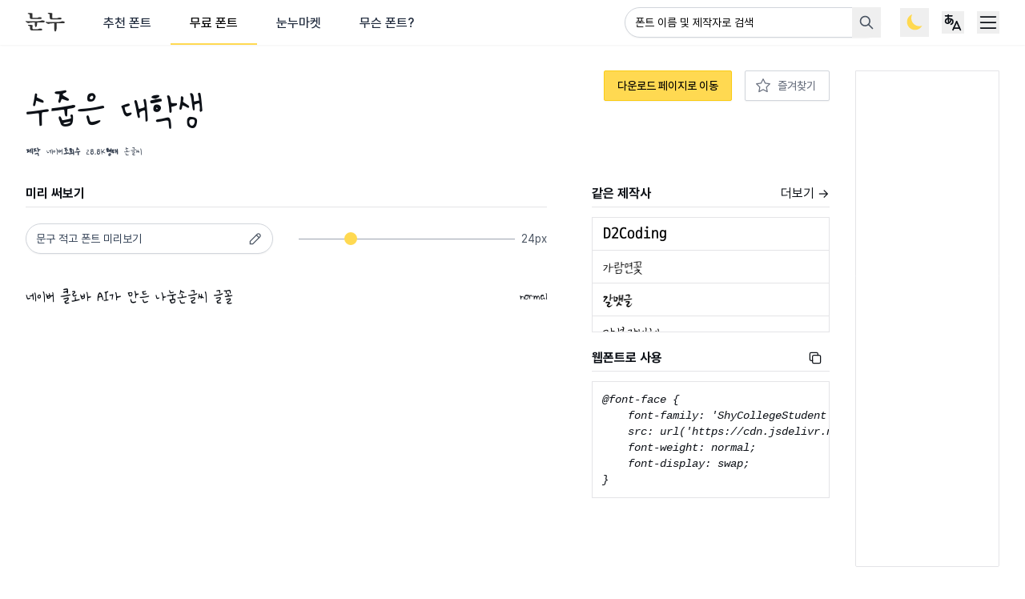

--- FILE ---
content_type: text/html; charset=utf-8
request_url: https://noonnu.cc/font_page/593
body_size: 22565
content:
<!DOCTYPE html>
<html lang="ko">
<head>
  <!-- 기본 meta 태그 -->
<meta charset="utf-8">
<meta name="viewport" content="width=device-width, initial-scale=1">
<meta name="robots" content="index, follow">
<meta name="author" content="Noonnu">
<meta name="googlebot" content="index, follow">
<meta name="yeti" content="index, follow">

<!-- Favicon -->
<link rel="icon" type="image/x-icon" href="https://cdn.noonnu.cc/public/assets/favicon-2d44604f2ed176114545f95b8140098991d9c658536f61500c6a2b54e8ce5083.ico" />
<link rel="apple-touch-icon" type="image/png" href="https://cdn.noonnu.cc/public/assets/apple-touch-icon-137e39eb5d8957436a0f224b8ca349b157d2dfde556009ddf3e7c9f028323722.png" />
<meta name="csrf-param" content="authenticity_token" />
<meta name="csrf-token" content="zONu8xVCGEw7PgMSv9g2mwSxkTKPsqypM5A1hM7xmLeIhTmsO2DExwhpg8_8NgnvxM-DlEuieuBh2DiF8PyStA" />


<!-- Open Graph 기본 -->
<meta property="og:type" content="website">
<meta property="og:locale" content="ko">

<!-- Page meta tags -->
<title>수줍은 대학생 | 눈누 - 상업용 무료 한글 폰트</title><meta name="description" content="수줍은 대학생 폰트. 네이버에서 제작한 상업용 무료 한글 폰트로 개인, 상업적 용도 모두 사용 가능합니다." /><meta property="og:title" content="수줍은 대학생 | 눈누 - 상업용 무료 한글 폰트" /><meta property="og:site_name" content="눈누" /><meta property="og:description" content="수줍은 대학생 폰트. 네이버에서 제작한 상업용 무료 한글 폰트로 개인, 상업적 용도 모두 사용 가능합니다." /><meta property="og:url" content="https://noonnu.cc/font_page/593" /><meta property="og:image" content="https://cdn.noonnu.cc/fonts/og-images/1756468078836906.png" /><meta name="twitter:title" content="수줍은 대학생 | 눈누" /><meta name="twitter:description" content="수줍은 대학생 폰트. 네이버에서 제작한 상업용 무료 한글 폰트로 개인, 상업적 용도 모두 사용 가능합니다." /><meta name="twitter:image" content="https://cdn.noonnu.cc/fonts/og-images/1756468078836906.png" />

<!-- Twitter Cards -->
<meta name="twitter:card" content="summary_large_image">
<meta name="twitter:site" content="@noonnu_cc">

<!-- 사이트맵 -->
<link rel="sitemap" type="application/xml" title="Sitemap" href="/sitemap.xml">

<!-- DNS Prefetch 및 성능 최적화 -->
<link rel="dns-prefetch" href="//fonts.googleapis.com">
<link rel="dns-prefetch" href="//cdn.jsdelivr.net">
<link rel="preconnect" href="https://fonts.googleapis.com">
<link rel="preconnect" href="https://fonts.gstatic.com" crossorigin>

<meta name="keywords" content="한글 폰트, 상업용 폰트, 무료 폰트, 무료 한글 폰트, 상업용 무료 한글 폰트, 한국어 폰트, 한글 서체, 웹폰트, 눈누, 폰트 사이트, 타이포그래피, 한글 디자인, 폰트 검색, 서체 모음, 수줍은 대학생, 네이버"/>

  <link href="https://noonnu.cc/font_page/593" rel="canonical">

    <link rel="alternate" href="https://noonnu.cc/font_page/593" hreflang="ko" />
    <link rel="alternate" href="https://noonnu.cc/en/font_page/593" hreflang="en" />
    <link rel="alternate" href="https://noonnu.cc/ja/font_page/593" hreflang="ja" />


<!-- 메인 구조화 데이터 -->
<script type="application/ld+json">
  {"@context":"https://schema.org","@type":"SoftwareApplication","name":"수줍은 대학생","description":"수줍은 대학생 폰트 - 네이버에서 제작한 상업용 무료 한글 폰트","applicationCategory":"Font","operatingSystem":"Any","offers":{"@type":"Offer","price":"0","priceCurrency":"KRW"},"creator":{"@type":"Organization","name":"네이버"},"url":"https://noonnu.cc/font_page/593","image":"https://cdn.noonnu.cc/noonnu9d48b427efc10cdfcb3adfab776eb6f21641514284"}
</script>

<!-- Breadcrumb 구조화 데이터 -->
<script type="application/ld+json">
  {"@context":"https://schema.org","@type":"BreadcrumbList","itemListElement":[{"@type":"ListItem","position":1,"name":"눈누","item":"https://noonnu.cc/"},{"@type":"ListItem","position":2,"name":"무료 폰트","item":"https://noonnu.cc/index"},{"@type":"ListItem","position":3,"name":"수줍은 대학생"}]}
</script>

    <!-- Global site tag (gtag.js) - Google Analytics -->
  <script async src="https://www.googletagmanager.com/gtag/js?id=UA-114976172-1"></script>
  <script>
    window.dataLayer = window.dataLayer || [];
    function gtag(){dataLayer.push(arguments);}
    gtag('js', new Date());

    gtag('config', 'UA-114976172-1');
  </script>


    <meta name="turbo-visit-control" content="reload">

  <script type="text/javascript" charset="utf-8">
      (function() {
          function getInitialColorMode() {
              const persistedColorPreference = window.localStorage.getItem('nightwind-mode');
              const hasPersistedPreference = typeof persistedColorPreference === 'string';
              if (hasPersistedPreference) {
                  return persistedColorPreference;
              }
              const mql = window.matchMedia('(prefers-color-scheme: dark)');
              const hasMediaQueryPreference = typeof mql.matches === 'boolean';
              if (hasMediaQueryPreference) {
                  return mql.matches ? 'dark' : 'light';
              }
              return 'light';
          }
          getInitialColorMode() === 'light' ? document.documentElement.classList.remove('dark') : document.documentElement.classList.add('dark');
      })()
  </script>

  <link rel="stylesheet" href="https://rsms.me/inter/inter.css">
  <link rel="stylesheet" as="style" crossorigin href="https://cdn.jsdelivr.net/gh/orioncactus/pretendard@v1.3.9/dist/web/static/pretendard-dynamic-subset.min.css" />

  <script src="https://ajax.googleapis.com/ajax/libs/webfont/1.6.26/webfont.js"></script>

  
    <script src="https://cdn.noonnu.cc/public/vite/assets/application-Bqu2QUsE.js" crossorigin="anonymous" type="module"></script><link rel="modulepreload" href="https://cdn.noonnu.cc/public/vite/assets/application-Bqu2QUsE.js" as="script" crossorigin="anonymous">
<link rel="modulepreload" href="https://cdn.noonnu.cc/public/vite/assets/tosspayments_controller-BBE1iGP3.js" as="script" crossorigin="anonymous">
<link rel="modulepreload" href="https://cdn.noonnu.cc/public/vite/assets/stimulus_loader-Cmg-v4Vs.js" as="script" crossorigin="anonymous">

  <link rel="stylesheet" href="https://cdn.noonnu.cc/public/vite/assets/application-BcDzmdP9.css" />

  <link rel="stylesheet" href="https://cdn.noonnu.cc/public/vite/assets/zoom-DegAqGSd.css" />
  <script src="https://cdn.noonnu.cc/public/vite/assets/zoom-CdgkTjJC.js" crossorigin="anonymous" type="module"></script>



    <script async src="https://pagead2.googlesyndication.com/pagead/js/adsbygoogle.js" data-ad-client="ca-pub-1314414100334102"></script>

  <script async src="https://fundingchoicesmessages.google.com/i/pub-1314414100334102?ers=1" nonce="rp5cgMcTkLl1w4cCXjtuKw"></script><script nonce="rp5cgMcTkLl1w4cCXjtuKw">(function() {function signalGooglefcPresent() {if (!window.frames['googlefcPresent']) {if (document.body) {const iframe = document.createElement('iframe'); iframe.style = 'width: 0; height: 0; border: none; z-index: -1000; left: -1000px; top: -1000px;'; iframe.style.display = 'none'; iframe.name = 'googlefcPresent'; document.body.appendChild(iframe);} else {setTimeout(signalGooglefcPresent, 0);}}}signalGooglefcPresent();})();</script>
  

</head>
<body class="bg-white dark:bg-zinc-900">
<div class="z-50 fixed inset-0 flex items-end justify-center px-4 py-6 pointer-events-none sm:p-6 sm:items-start sm:justify-end">
  <div id="flashesContainer"
       data-controller="components--flashes"
       data-components--flashes-target="container"
       class="flex flex-col max-w-sm w-full space-y-2">
  </div>
</div>


<div class="leading-normal tracking-normal text-gray-900 dark:text-gray-100 min-h-screen mb-8 lg:mb-16">
  <nav class="bg-white dark:bg-zinc-800 shadow-sm dark:border-b dark:border-gray-800">
  <div class="max-w-9xl mx-auto px-2 sm:px-4 md:px-8">
    <div class="flex justify-between items-center h-14">
      <div class="flex h-full px-2 md:px-0 mr-5 md:mr-0">
        <a class="shrink-0 flex items-center" href="/">
          <svg xmlns="http://www.w3.org/2000/svg" width="55" height="27" viewBox="0 0 55 27" fill="none" class="h-6 w-auto inline-block dark:hidden">
<path d="M24.9856 13.4232C22.2072 13.3642 19.2488 13.3642 16.2049 13.3937V13.8067C16.1754 15.5203 15.9689 17.06 15.6445 18.3017C15.3495 19.396 14.7862 19.9564 14.1668 19.9564C13.515 19.9564 13.0135 19.3046 12.984 16.4671L12.9545 13.4527C10.9135 13.5117 8.96385 13.6297 7.39471 13.7477C6.30044 13.8362 5.88751 13.9247 5.32415 14.1606C4.85223 14.3671 4.43635 14.5146 4.08241 14.5146C3.58099 14.5146 3.2241 14.3966 2.78167 14.1606C1.95286 13.7182 0.917583 13.0663 0.26869 12.5944C-0.232727 12.211 0.00323368 11.5002 0.681622 11.5886C1.92337 11.7361 3.37158 11.8836 4.70181 11.9131C8.9904 12.0016 14.7243 11.8836 19.2783 11.6181C20.0481 11.5591 20.697 11.4412 21.1424 11.2347C21.7942 10.9103 22.1777 10.7333 22.7676 10.7333C23.7439 10.7333 24.8381 10.8218 25.4575 10.9397C26.3748 11.1167 26.7583 11.5916 26.7583 12.2995C26.7612 12.9513 26.1094 13.4527 24.9856 13.4232ZM21.0244 8.60373C17.1517 8.72171 13.456 8.75121 9.5803 8.7807C6.83136 8.8102 5.91406 8.15836 5.85507 6.29721L5.73709 2.24753C5.20617 1.98208 4.31837 1.71662 3.63703 1.5367C3.28309 1.44822 3.04713 1.21225 3.04713 0.884859C3.04713 0.530917 3.60754 0.144531 4.52484 0.144531C5.88456 0.144531 7.57168 0.292007 8.54502 0.468978C9.34434 0.616453 9.52131 0.911405 9.52131 1.41577C9.52131 1.71072 9.49182 2.00862 9.46232 2.30357C9.43283 2.62802 9.40333 2.95542 9.40333 3.33885V6.0878C9.40333 6.85762 9.69828 7.12308 10.2026 7.12308C12.2142 7.12308 14.0754 7.09358 16.2049 6.9756C16.6768 6.94611 17.1517 6.85762 17.5646 6.62166C18.0071 6.3857 18.5999 6.17923 19.1013 6.17923C19.8122 6.17923 20.9064 6.26772 21.3194 6.3562C22.1187 6.50368 22.4431 6.94611 22.4431 7.50946C22.4431 8.16131 22.0007 8.57424 21.0244 8.60373ZM10.4386 23.0947C12.5387 23.0947 14.5797 23.0652 16.8243 22.9767C17.2962 22.9472 17.7711 22.8587 18.184 22.6228C18.6265 22.3868 19.2193 22.1803 19.7207 22.1803C20.52 22.1803 21.4049 22.2393 22.0862 22.3573C22.8856 22.5048 23.21 22.9502 23.21 23.5401C23.21 24.2185 22.7676 24.6638 21.7913 24.6638L9.90475 24.7523C7.1558 24.7818 6.2385 24.13 6.17951 22.2688L6.06153 18.868C5.53062 18.6026 4.64282 18.3371 3.96148 18.1572C3.60754 18.0687 3.36863 17.8328 3.36863 17.5054C3.36863 17.1514 3.92903 16.765 4.84633 16.765C6.20606 16.765 7.80174 16.9125 8.77803 17.0895C9.57735 17.237 9.75432 17.5319 9.75432 18.0363C9.75432 18.3312 9.72483 18.5672 9.69533 18.8651C9.66584 19.1895 9.63634 19.5169 9.63634 19.8119V22.0594C9.63929 22.8263 9.93719 23.0947 10.4386 23.0947Z" fill="#333333"></path>
<path d="M53.0798 14.6384C50.0919 14.5794 46.871 14.5204 43.5882 14.5499L43.5292 20.0803C43.4997 21.7939 43.3228 23.3336 42.9688 24.5753C42.6444 25.6696 42.1695 26.23 41.4321 26.23C40.4558 26.23 40.1314 25.0473 40.1019 21.204L40.0724 14.6384C38.3882 14.6974 36.8191 14.7859 35.4889 14.8744C34.3946 14.9629 33.9817 15.0514 33.4183 15.2873C32.9464 15.4938 32.5305 15.6413 32.1766 15.6413C31.6751 15.6413 31.3182 15.5233 30.8758 15.2873C30.047 14.8449 29.0117 14.1931 28.3628 13.7211C27.8614 13.3377 28.0974 12.6269 28.7758 12.7153C30.0175 12.8628 31.4657 13.0103 32.796 13.0398C37.0845 13.1283 42.8184 13.0398 47.3724 12.7743C48.1423 12.7153 48.7912 12.5974 49.2365 12.3909C49.8884 12.0665 50.2718 11.8865 50.8617 11.8865C51.838 11.8865 52.9323 11.975 53.5517 12.093C54.469 12.27 54.8524 12.7714 54.8524 13.4822C54.8524 14.137 54.2035 14.6679 53.0798 14.6384ZM48.9091 9.19953C45.0364 9.31751 41.4292 9.34701 37.5535 9.3765C34.8046 9.406 33.8873 8.75415 33.8283 6.89301L33.7103 2.103C33.1794 1.83755 32.2916 1.57209 31.6102 1.39217C31.2563 1.30368 31.0203 1.06772 31.0203 0.740328C31.0203 0.386386 31.5808 0 32.4981 0C33.8578 0 35.5449 0.147476 36.5182 0.324446C37.3176 0.471922 37.4945 0.766873 37.4945 1.27124C37.4945 1.56619 37.465 1.86114 37.4355 2.15904C37.406 2.48349 37.3765 2.81089 37.3765 3.19432V6.6836C37.3765 7.45342 37.6715 7.71887 38.1759 7.71887C39.8895 7.71887 42.255 7.63039 43.9422 7.51241C44.5645 7.48291 45.0364 7.36493 45.3904 7.18796C46.0127 6.86352 46.3962 6.71604 46.9861 6.71604C47.6969 6.71604 48.5522 6.77503 49.2041 6.89301C50.0034 7.04049 50.3279 7.51536 50.3279 8.10526C50.3279 8.75415 49.8854 9.17003 48.9091 9.19953Z" fill="#333333"></path>
</svg>
          <svg xmlns="http://www.w3.org/2000/svg" width="55" height="27" viewBox="0 0 55 27" fill="none" class="h-6 w-auto hidden dark:inline-block">
  <path d="M24.9856 13.4232C22.2072 13.3642 19.2488 13.3642 16.2049 13.3937V13.8067C16.1754 15.5203 15.9689 17.06 15.6445 18.3017C15.3495 19.396 14.7862 19.9564 14.1668 19.9564C13.515 19.9564 13.0135 19.3046 12.984 16.4671L12.9545 13.4527C10.9135 13.5117 8.96385 13.6297 7.39471 13.7477C6.30044 13.8362 5.88751 13.9247 5.32415 14.1606C4.85223 14.3671 4.43635 14.5146 4.08241 14.5146C3.58099 14.5146 3.2241 14.3966 2.78167 14.1606C1.95286 13.7182 0.917583 13.0663 0.26869 12.5944C-0.232727 12.211 0.00323368 11.5002 0.681622 11.5886C1.92337 11.7361 3.37158 11.8836 4.70181 11.9131C8.9904 12.0016 14.7243 11.8836 19.2783 11.6181C20.0481 11.5591 20.697 11.4412 21.1424 11.2347C21.7942 10.9103 22.1777 10.7333 22.7676 10.7333C23.7439 10.7333 24.8381 10.8218 25.4575 10.9397C26.3748 11.1167 26.7583 11.5916 26.7583 12.2995C26.7612 12.9513 26.1094 13.4527 24.9856 13.4232ZM21.0244 8.60373C17.1517 8.72171 13.456 8.75121 9.5803 8.7807C6.83136 8.8102 5.91406 8.15836 5.85507 6.29721L5.73709 2.24753C5.20617 1.98208 4.31837 1.71662 3.63703 1.5367C3.28309 1.44822 3.04713 1.21225 3.04713 0.884859C3.04713 0.530917 3.60754 0.144531 4.52484 0.144531C5.88456 0.144531 7.57168 0.292007 8.54502 0.468978C9.34434 0.616453 9.52131 0.911405 9.52131 1.41577C9.52131 1.71072 9.49182 2.00862 9.46232 2.30357C9.43283 2.62802 9.40333 2.95542 9.40333 3.33885V6.0878C9.40333 6.85762 9.69828 7.12308 10.2026 7.12308C12.2142 7.12308 14.0754 7.09358 16.2049 6.9756C16.6768 6.94611 17.1517 6.85762 17.5646 6.62166C18.0071 6.3857 18.5999 6.17923 19.1013 6.17923C19.8122 6.17923 20.9064 6.26772 21.3194 6.3562C22.1187 6.50368 22.4431 6.94611 22.4431 7.50946C22.4431 8.16131 22.0007 8.57424 21.0244 8.60373ZM10.4386 23.0947C12.5387 23.0947 14.5797 23.0652 16.8243 22.9767C17.2962 22.9472 17.7711 22.8587 18.184 22.6228C18.6265 22.3868 19.2193 22.1803 19.7207 22.1803C20.52 22.1803 21.4049 22.2393 22.0862 22.3573C22.8856 22.5048 23.21 22.9502 23.21 23.5401C23.21 24.2185 22.7676 24.6638 21.7913 24.6638L9.90475 24.7523C7.1558 24.7818 6.2385 24.13 6.17951 22.2688L6.06153 18.868C5.53062 18.6026 4.64282 18.3371 3.96148 18.1572C3.60754 18.0687 3.36863 17.8328 3.36863 17.5054C3.36863 17.1514 3.92903 16.765 4.84633 16.765C6.20606 16.765 7.80174 16.9125 8.77803 17.0895C9.57735 17.237 9.75432 17.5319 9.75432 18.0363C9.75432 18.3312 9.72483 18.5672 9.69533 18.8651C9.66584 19.1895 9.63634 19.5169 9.63634 19.8119V22.0594C9.63929 22.8263 9.93719 23.0947 10.4386 23.0947Z" fill="#f0f6fc"></path>
  <path d="M53.0798 14.6384C50.0919 14.5794 46.871 14.5204 43.5882 14.5499L43.5292 20.0803C43.4997 21.7939 43.3228 23.3336 42.9688 24.5753C42.6444 25.6696 42.1695 26.23 41.4321 26.23C40.4558 26.23 40.1314 25.0473 40.1019 21.204L40.0724 14.6384C38.3882 14.6974 36.8191 14.7859 35.4889 14.8744C34.3946 14.9629 33.9817 15.0514 33.4183 15.2873C32.9464 15.4938 32.5305 15.6413 32.1766 15.6413C31.6751 15.6413 31.3182 15.5233 30.8758 15.2873C30.047 14.8449 29.0117 14.1931 28.3628 13.7211C27.8614 13.3377 28.0974 12.6269 28.7758 12.7153C30.0175 12.8628 31.4657 13.0103 32.796 13.0398C37.0845 13.1283 42.8184 13.0398 47.3724 12.7743C48.1423 12.7153 48.7912 12.5974 49.2365 12.3909C49.8884 12.0665 50.2718 11.8865 50.8617 11.8865C51.838 11.8865 52.9323 11.975 53.5517 12.093C54.469 12.27 54.8524 12.7714 54.8524 13.4822C54.8524 14.137 54.2035 14.6679 53.0798 14.6384ZM48.9091 9.19953C45.0364 9.31751 41.4292 9.34701 37.5535 9.3765C34.8046 9.406 33.8873 8.75415 33.8283 6.89301L33.7103 2.103C33.1794 1.83755 32.2916 1.57209 31.6102 1.39217C31.2563 1.30368 31.0203 1.06772 31.0203 0.740328C31.0203 0.386386 31.5808 0 32.4981 0C33.8578 0 35.5449 0.147476 36.5182 0.324446C37.3176 0.471922 37.4945 0.766873 37.4945 1.27124C37.4945 1.56619 37.465 1.86114 37.4355 2.15904C37.406 2.48349 37.3765 2.81089 37.3765 3.19432V6.6836C37.3765 7.45342 37.6715 7.71887 38.1759 7.71887C39.8895 7.71887 42.255 7.63039 43.9422 7.51241C44.5645 7.48291 45.0364 7.36493 45.3904 7.18796C46.0127 6.86352 46.3962 6.71604 46.9861 6.71604C47.6969 6.71604 48.5522 6.77503 49.2041 6.89301C50.0034 7.04049 50.3279 7.51536 50.3279 8.10526C50.3279 8.75415 49.8854 9.17003 48.9091 9.19953Z" fill="#f0f6fc"></path>
</svg>
</a>
        <div class="hidden md:ml-6 md:flex">
          <a class="default_tab" href="/">추천 폰트</a>
          <a class="active_tab" href="/index">무료 폰트</a>
          <a class="default_tab" href="/market">눈누마켓</a>
          <a class="default_tab" href="/posts">무슨 폰트?</a>
        </div>
      </div>

      <div class="flex-1 px-2 flex justify-end lg:ml-6">
        <div class="max-w-lg w-full lg:max-w-xs"
             data-controller="fonts--search"
             data-fonts--search-filter-api-value="/index"
             data-fonts--search-params-value="{&quot;locale&quot;:&quot;ko&quot;,&quot;controller&quot;:&quot;public/fonts&quot;,&quot;action&quot;:&quot;show&quot;,&quot;id&quot;:&quot;593&quot;}"
             data-fonts--search-target="container"
             data-fonts--search-enter-submit-value="true"
             data-fonts--search-open-result-value="true"
             data-fonts--search-page-value="1"
             data-fonts--search-field-key-value="id"
             data-fonts--search-default-text-value="폰트명 또는 제작사명으로 검색 해보세요"
             data-fonts--search-not-found-text-value="검색 결과가 없어요 😓&lt;br&gt;키워드를 살짝 바꿔서 해보세요."
             data-fonts--search-cdn-host-value="https://cdn.noonnu.cc">
          <label for="search" class="sr-only">검색</label>
          <form class="relative" action="/index" accept-charset="UTF-8" method="get">
            <div class="relative z-20">
              <input placeholder="폰트 이름 및 제작자로 검색" autocomplete="off" maxlength="40" data-fonts--search-target="searchInput" data-action="keyup-&gt;fonts--search#onTypeSearchInput focus-&gt;fonts--search#showResults" class="with-custom-cancel-icon rounded-yellow-form rounded-full pr-10 placeholder:text-black placeholder:dark:text-white placeholder:text-sm" size="40" type="search" name="search" id="search" />
            </div>


            <button name="button" type="submit" class="group z-30 absolute inset-y-0 right-0 px-2 flex items-center focus:outline-none" data-disable-with="&lt;svg xmlns=&quot;http://www.w3.org/2000/svg&quot; class=&quot;animate-spin h-5 w-5 text-gray-600 dark:text-gray-400 stroke-current&quot; fill=&quot;currentColor&quot; stroke-linecap=&quot;round&quot; stroke-linejoin=&quot;round&quot;&gt;&lt;path stroke=&quot;none&quot; d=&quot;M0 0h24v24H0z&quot; fill=&quot;none&quot;/&gt;&lt;line x1=&quot;12&quot; y1=&quot;6&quot; x2=&quot;12&quot; y2=&quot;3&quot;/&gt;&lt;line x1=&quot;6&quot; y1=&quot;12&quot; x2=&quot;3&quot; y2=&quot;12&quot;/&gt;&lt;line x1=&quot;7.75&quot; y1=&quot;7.75&quot; x2=&quot;5.6&quot; y2=&quot;5.6&quot;/&gt;&lt;/svg&gt;" data-fonts--search-target="submitButton">
              <svg viewBox="0 0 24 24" fill="none" stroke="currentColor" stroke-width="2" stroke-linecap="round" stroke-linejoin="round" class="icon icon-tabler icons-tabler-outline icon-tabler-search h-5 w-5 stroke-current text-gray-600 dark:text-gray-400 group-hover:text-gray-900 dark:group-hover:text-gray-100">
  <path d="M10 10m-7 0a7 7 0 1 0 14 0a7 7 0 1 0 -14 0"></path>
  <path d="M21 21l-6 -6"></path>
</svg>
</button>            <ul class="hidden top-10 bg-no-repeat bg-center absolute z-30 mt-1 w-full bg-white dark:bg-zinc-800 border border-zinc-200 dark:border-zinc-600 min-h-12 max-h-56 rounded-md py-1 text-base ring-1 ring-black ring-opacity-5 overflow-auto focus:outline-none sm:text-sm transition duration-150 ease-in-out"
                data-fonts--search-target="results"
                data-action="scroll->fonts--search#onScroll">
              <li class="relative py-2 px-3 min-h-12 flex items-center justify-center text-gray-500 dark:text-gray-300">폰트명 또는 제작사명으로 검색 해보세요</li>
            </ul>
</form>        </div>
      </div>

      <div class="flex lg:ml-4 shrink-0 items-center lg:space-x-3">
        <button type="button"
                data-controller="components--darkmode"
                data-action="click->components--darkmode#toggleColorMode"
                class="hidden lg:flex items-center justify-center p-1">
          <svg xmlns="http://www.w3.org/2000/svg" width="36" height="36" viewBox="0 0 36 36" fill="none" class="h-7 w-7 inline-block dark:hidden">
<path fill-rule="evenodd" clip-rule="evenodd" d="M30.2945 23.2131C28.8883 23.7371 27.3664 24.0236 25.7776 24.0236C18.6336 24.0236 12.8423 18.2323 12.8423 11.0883C12.8423 8.88718 13.392 6.81447 14.3617 5C9.44519 6.83239 5.94342 11.5696 5.94342 17.1248C5.94342 24.2687 11.7348 30.0601 18.8787 30.0601C23.8216 30.0601 28.1169 27.2877 30.2945 23.2131Z" fill="#FFD951"></path>
</svg>
          <svg xmlns="http://www.w3.org/2000/svg" width="36" height="36" viewBox="0 0 36 36" fill="none" class="h-7 w-7 hidden dark:block">
<path fill-rule="evenodd" clip-rule="evenodd" d="M18 3L22.2029 7.85313L28.6066 7.39337L28.1469 13.797L33 18L28.1469 22.203L28.6066 28.6066L22.203 28.1469L18 33L13.7971 28.1469L7.3934 28.6066L7.85317 22.203L3 18L7.85317 13.797L7.39341 7.39338L13.7971 7.85314L18 3ZM18 26.8235C22.8731 26.8235 26.8235 22.8731 26.8235 18C26.8235 13.1269 22.8731 9.17647 18 9.17647C13.1269 9.17647 9.17647 13.1269 9.17647 18C9.17647 22.8731 13.1269 26.8235 18 26.8235Z" fill="#FFD951"></path>
<circle cx="18" cy="18" r="7" fill="#FFD951"></circle>
</svg>
        </button>
        <div x-data="{ languageMenuOpen: false }"
             @click.outside="languageMenuOpen = false"
             class="relative hidden lg:block p-1">
          <div>
            <button @click="languageMenuOpen = !languageMenuOpen"
                    style="touch-action: manipulation;"
                    class="flex text-base" id="user-menu" aria-label="User menu" aria-haspopup="true" x-bind:aria-expanded="languageMenuOpen">
              <svg viewBox="0 0 24 24" fill="none" stroke="currentColor" stroke-width="1.5" stroke-linecap="round" stroke-linejoin="round" class="icon icon-tabler icons-tabler-outline icon-tabler-language-hiragana h-7 w-7 stroke-current">
  <path d="M4 5h7"></path>
  <path d="M7 4c0 4.846 0 7 .5 8"></path>
  <path d="M10 8.5c0 2.286 -2 4.5 -3.5 4.5s-2.5 -1.135 -2.5 -2c0 -2 1 -3 3 -3s5 .57 5 2.857c0 1.524 -.667 2.571 -2 3.143"></path>
  <path d="M12 20l4 -9l4 9"></path>
  <path d="M19.1 18h-6.2"></path>
</svg>
            </button>
          </div>
          <div x-show="languageMenuOpen"
               style="display: none;"
               x-description="Profile dropdown panel, show/hide based on dropdown state." x-transition:enter="transition ease-out duration-200" x-transition:enter-start="transform opacity-0 scale-95" x-transition:enter-end="transform opacity-100 scale-100" x-transition:leave="transition ease-in duration-75" x-transition:leave-start="transform opacity-100 scale-100" x-transition:leave-end="transform opacity-0 scale-95"
               class="origin-top-right absolute z-50 right-0 mt-2 w-48 rounded-md shadow-lg bg-white dark:bg-zinc-800 border border-zinc-200 dark:border-zinc-600 ring-1 ring-black ring-opacity-5 focus:outline-none" style="display: none;">
            <div class="rounded-md ring-1 ring-black ring-opacity-5" role="menu" aria-orientation="vertical" aria-labelledby="options-menu">
              <div class="py-1">
                    <a hreflang="ko" rel="alternate" class="group flex items-center px-4 py-2 text-sm leading-5 text-gray-700 dark:text-gray-200 hover:bg-gray-100 dark:hover:bg-gray-800 dark:hover:bg-zinc-700 focus:outline-none focus:bg-gray-100 transition duration-150 ease-in-out" href="/font_page/593">
      <span class="h-4 w-4 mr-1">🇰🇷</span>
      한국어
</a>    <a hreflang="en" rel="alternate" class="group flex items-center px-4 py-2 text-sm leading-5 text-gray-700 dark:text-gray-200 hover:bg-gray-100 dark:hover:bg-gray-800 dark:hover:bg-zinc-700 focus:outline-none focus:bg-gray-100 transition duration-150 ease-in-out" href="/en/font_page/593">
      <span class="h-4 w-4 mr-1">🇬🇧</span>
      English
</a>    <a hreflang="ja" rel="alternate" class="group flex items-center px-4 py-2 text-sm leading-5 text-gray-700 dark:text-gray-200 hover:bg-gray-100 dark:hover:bg-gray-800 dark:hover:bg-zinc-700 focus:outline-none focus:bg-gray-100 transition duration-150 ease-in-out" href="/ja/font_page/593">
      <span class="h-4 w-4 mr-1">🇯🇵</span>
      日本語
</a>
              </div>
            </div>
          </div>
        </div>
        <div @click.outside="open = false" class="relative" x-data="{ open: false }">
          <div>
            <button @click="open = !open"
                    style="touch-action: manipulation;"
                    class="flex text-base" id="user-menu" aria-label="User menu" aria-haspopup="true" x-bind:aria-expanded="open">
              <svg viewBox="0 0 24 24" fill="none" stroke="currentColor" stroke-width="1.5" stroke-linecap="round" stroke-linejoin="round" class="icon icon-tabler icons-tabler-outline icon-tabler-menu-2 h-7 w-7 stroke-current">
  <path d="M4 6l16 0"></path>
  <path d="M4 12l16 0"></path>
  <path d="M4 18l16 0"></path>
</svg>
            </button>
          </div>
          <div x-show="open"
               style="display: none;"
               x-description="Profile dropdown panel, show/hide based on dropdown state." x-transition:enter="transition ease-out duration-200" x-transition:enter-start="transform opacity-0 scale-95" x-transition:enter-end="transform opacity-100 scale-100" x-transition:leave="transition ease-in duration-75" x-transition:leave-start="transform opacity-100 scale-100" x-transition:leave-end="transform opacity-0 scale-95"
               class="origin-top-right absolute z-50 right-0 mt-2 w-48 rounded-md shadow-lg bg-white dark:bg-zinc-800 border border-zinc-200 dark:border-zinc-600 ring-1 ring-black ring-opacity-5 focus:outline-none" style="display: none;">
            <div class="rounded-md ring-1 ring-black ring-opacity-5" role="menu" aria-orientation="vertical" aria-labelledby="options-menu">
              <div class="py-1 block md:hidden">
                <a class="block px-4 py-2 text-sm leading-5 text-gray-700 dark:text-gray-200 hover:bg-gray-100 dark:hover:bg-zinc-700 transition duration-150 ease-in-out" href="/">추천 폰트</a>
                <a class="block px-4 py-2 text-sm leading-5 text-gray-700 dark:text-gray-200 hover:bg-gray-100 dark:hover:bg-zinc-700 transition duration-150 ease-in-out" href="/index">무료 폰트</a>
                <a class="block px-4 py-2 text-sm leading-5 text-gray-700 dark:text-gray-200 hover:bg-gray-100 dark:hover:bg-zinc-700 transition duration-150 ease-in-out" href="/market">눈누마켓</a>
                <a class="block px-4 py-2 text-sm leading-5 text-gray-700 dark:text-gray-200 hover:bg-gray-100 dark:hover:bg-zinc-700 transition duration-150 ease-in-out" href="/posts">무슨 폰트?</a>
              </div>
              <div class="border-t border-zinc-200 dark:border-zinc-600 block md:hidden"></div>
              <div class="py-1">
                <a class="block px-4 py-2 text-sm leading-5 text-gray-700 dark:text-gray-200 hover:bg-gray-100 dark:hover:bg-zinc-700 transition duration-150 ease-in-out" href="/notices">공지사항</a>
                <a class="block px-4 py-2 text-sm leading-5 text-gray-700 dark:text-gray-200 hover:bg-gray-100 dark:hover:bg-zinc-700 transition duration-150 ease-in-out" href="/questions">자주 묻는 질문</a>
                <a class="block px-4 py-2 text-sm leading-5 text-gray-700 dark:text-gray-200 hover:bg-gray-100 dark:hover:bg-zinc-700 transition duration-150 ease-in-out" href="/about">눈누 소개</a>
              </div>
                <div class="border-t border-zinc-200 dark:border-zinc-600"></div>
                <div class="py-1">
                  <a class="group flex items-center px-4 py-2 text-sm leading-5 text-gray-700 dark:text-gray-200 hover:bg-gray-100 dark:hover:bg-zinc-700 transition duration-150 ease-in-out" href="/users/sign_in">
                    <img class="h-4 w-4 mr-2 object-contain" src="https://cdn.noonnu.cc/public/assets/noon/welcome-cd0d721a96f15469f894045f75a731f9c34ffabca953082f39aa102003acc173.png" />
                    로그인
</a>                </div>
              <div class="lg:hidden border-t border-zinc-200 dark:border-zinc-600"></div>
              <div class="lg:hidden py-1"
                   x-data="{ languageMenuOpen: false }">
                <button type="button"
                        data-controller="components--darkmode"
                        data-action="click->components--darkmode#toggleColorMode"
                        class="w-full group flex items-center px-4 py-2 text-sm leading-5 text-gray-700 dark:text-gray-200 hover:bg-gray-100 dark:hover:bg-zinc-700 transition duration-150 ease-in-out">
                  <svg xmlns="http://www.w3.org/2000/svg" width="36" height="36" viewBox="0 0 36 36" fill="none" class="h-4 w-4 mr-2 inline-block dark:hidden">
<path fill-rule="evenodd" clip-rule="evenodd" d="M30.2945 23.2131C28.8883 23.7371 27.3664 24.0236 25.7776 24.0236C18.6336 24.0236 12.8423 18.2323 12.8423 11.0883C12.8423 8.88718 13.392 6.81447 14.3617 5C9.44519 6.83239 5.94342 11.5696 5.94342 17.1248C5.94342 24.2687 11.7348 30.0601 18.8787 30.0601C23.8216 30.0601 28.1169 27.2877 30.2945 23.2131Z" fill="#FFD951"></path>
</svg>
                  <svg xmlns="http://www.w3.org/2000/svg" width="36" height="36" viewBox="0 0 36 36" fill="none" class="h-4 w-4 mr-2 hidden dark:block">
<path fill-rule="evenodd" clip-rule="evenodd" d="M18 3L22.2029 7.85313L28.6066 7.39337L28.1469 13.797L33 18L28.1469 22.203L28.6066 28.6066L22.203 28.1469L18 33L13.7971 28.1469L7.3934 28.6066L7.85317 22.203L3 18L7.85317 13.797L7.39341 7.39338L13.7971 7.85314L18 3ZM18 26.8235C22.8731 26.8235 26.8235 22.8731 26.8235 18C26.8235 13.1269 22.8731 9.17647 18 9.17647C13.1269 9.17647 9.17647 13.1269 9.17647 18C9.17647 22.8731 13.1269 26.8235 18 26.8235Z" fill="#FFD951"></path>
<circle cx="18" cy="18" r="7" fill="#FFD951"></circle>
</svg>
                  밝기 설정
                </button>

                <button type="button"
                        class="w-full group flex items-center px-4 py-2 text-sm leading-5 text-gray-700 dark:text-gray-200 hover:bg-gray-100 dark:hover:bg-zinc-700 transition duration-150 ease-in-out"
                        aria-controls="sub-menu-2"
                        @click="languageMenuOpen = !languageMenuOpen"
                        aria-expanded="true" x-bind:aria-expanded="open.toString()">
                  <svg viewBox="0 0 24 24" fill="none" stroke="currentColor" stroke-width="1.5" stroke-linecap="round" stroke-linejoin="round" class="icon icon-tabler icons-tabler-outline icon-tabler-language-hiragana h-4 w-4 mr-1 stroke-current">
  <path d="M4 5h7"></path>
  <path d="M7 4c0 4.846 0 7 .5 8"></path>
  <path d="M10 8.5c0 2.286 -2 4.5 -3.5 4.5s-2.5 -1.135 -2.5 -2c0 -2 1 -3 3 -3s5 .57 5 2.857c0 1.524 -.667 2.571 -2 3.143"></path>
  <path d="M12 20l4 -9l4 9"></path>
  <path d="M19.1 18h-6.2"></path>
</svg>
                  언어 설정
                  <svg class="ml-auto h-5 w-5 shrink-0 rotate-90 text-gray-500" x-state:on="Expanded" x-state:off="Collapsed" :class="{ 'rotate-90 text-gray-500': open, 'text-gray-400': !(open) }" viewBox="0 0 20 20" fill="currentColor" aria-hidden="true">
                    <path fill-rule="evenodd" d="M7.21 14.77a.75.75 0 01.02-1.06L11.168 10 7.23 6.29a.75.75 0 111.04-1.08l4.5 4.25a.75.75 0 010 1.08l-4.5 4.25a.75.75 0 01-1.06-.02z" clip-rule="evenodd"></path>
                  </svg>
                </button>
                <div x-description="Expandable link section, show/hide based on state."
                     class=""
                     x-show="languageMenuOpen">
                      <a hreflang="ko" rel="alternate" class="group flex items-center px-4 py-2 text-sm leading-5 text-gray-700 dark:text-gray-200 hover:bg-gray-100 dark:hover:bg-gray-800 dark:hover:bg-zinc-700 focus:outline-none focus:bg-gray-100 transition duration-150 ease-in-out" href="/font_page/593">
      <span class="h-4 w-4 mr-1">🇰🇷</span>
      한국어
</a>    <a hreflang="en" rel="alternate" class="group flex items-center px-4 py-2 text-sm leading-5 text-gray-700 dark:text-gray-200 hover:bg-gray-100 dark:hover:bg-gray-800 dark:hover:bg-zinc-700 focus:outline-none focus:bg-gray-100 transition duration-150 ease-in-out" href="/en/font_page/593">
      <span class="h-4 w-4 mr-1">🇬🇧</span>
      English
</a>    <a hreflang="ja" rel="alternate" class="group flex items-center px-4 py-2 text-sm leading-5 text-gray-700 dark:text-gray-200 hover:bg-gray-100 dark:hover:bg-gray-800 dark:hover:bg-zinc-700 focus:outline-none focus:bg-gray-100 transition duration-150 ease-in-out" href="/ja/font_page/593">
      <span class="h-4 w-4 mr-1">🇯🇵</span>
      日本語
</a>
                </div>
              </div>
            </div>
          </div>
        </div>
      </div>
    </div>
  </div>
</nav>

  <style>@font-face {
    font-family: 'Shy_college_student';
    src: url('https://cdn.jsdelivr.net/gh/projectnoonnu/naverfont_10@1.0/Shy_college_student.woff') format('woff');
    font-weight: normal;
    font-display: swap;
}</style>
<div class="noon-page-content max-w-9xl space-y-8 lg:space-y-0 lg:space-x-8 lg:flex">
  <div class="flex-1 space-y-8">
    <div class="w-full flex flex-col md:flex-row justify-between space-x-8 space-y-4 sm:space-y-0 mb-4 sm:mb-8">
      <div class="flex-1">
        <h2 class="text-4xl sm:text-5xl md:text-6xl leading-normal sm:leading-normal md:leading-normal"
            style="font-family: &#39;Shy_college_student&#39;;">수줍은 대학생</h2>
        <div class="mt-0 flex flex-row flex-wrap gap-4 sm:gap-8">
          <div class="flex items-center text-sm leading-5 text-gray-700 dark:text-gray-300 space-x-2">
            <span class="font-bold" style="font-family: &#39;Shy_college_student&#39;;">제작</span>
              <span style="font-family: &#39;Shy_college_student&#39;;">네이버</span>
          </div>
          <div class="mt-0 flex items-center text-sm leading-5 text-gray-700 dark:text-gray-300 space-x-2">
            <span class="font-bold" style="font-family: &#39;Shy_college_student&#39;;">조회수</span>
            <span style="font-family: &#39;Shy_college_student&#39;;">28.8K</span>
          </div>
          <div class="mt-0 flex items-center text-sm leading-5 text-gray-700 dark:text-gray-300 space-x-2">
            <span class="font-bold" style="font-family: &#39;Shy_college_student&#39;;">형태</span>
            <span style="font-family: &#39;Shy_college_student&#39;;">손글씨</span>
          </div>
        </div>

      </div>
      <div class="shrink-0 text-right mt-2 sm:mt-0">
        <div class="mb-3 flex justify-end space-x-4">
          <span class="inline-block">
            <a href="https://clova.ai/handwriting/list.html" target="_blank"
               class="noon-yellow-button">
              <span>다운로드 페이지로 이동</span>
            </a>
          </span>

          <span class="inline-block flex-shrink-0">
  <div data-controller="fonts--like"
       data-fonts--like-id-value="593"
       data-fonts--like-active-class="cursor-pointer inline-flex items-center justify-center px-4 py-2 border text-sm leading-5 font-medium rounded-sm shadow-sm bg-white dark:bg-zinc-800 hover:bg-gray-50 dark:hover:bg-gray-800 focus:outline-none ring-yellow-400 border-yellow-400 active:text-gray-400 transition duration-150 ease-in-out text-yellow-400 dark:text-yellow-noon "
       data-fonts--like-default-class="cursor-pointer noon-white-button text-gray-500 dark:text-gray-300 "
       data-fonts--like-user-signed-in-value="false"
       data-fonts--like-default-fill-value="false"
       data-action="click->fonts--like#toggleFont"
       data-fonts--like-target="toggler"
       class="cursor-pointer noon-white-button text-gray-500 dark:text-gray-300 ">
      <svg xmlns="http://www.w3.org/2000/svg"
           class="-ml-1 mr-2 h-5 w-5 stroke-current pointer-events-none "
           data-fonts--like-target="star"
           width="44" height="44" viewBox="0 0 24 24" stroke-width="1.5" stroke="#2c3e50" fill="none" stroke-linecap="round" stroke-linejoin="round">
        <path stroke="none" d="M0 0h24v24H0z" fill="none"/>
        <path d="M12 17.75l-6.172 3.245l1.179 -6.873l-5 -4.867l6.9 -1l3.086 -6.253l3.086 6.253l6.9 1l-5 4.867l1.179 6.873z"/>
      </svg>
      <span class="pointer-events-none">즐겨찾기</span>
    </div>
</span>

        </div>
      </div>
    </div>

    <div class="w-full grid grid-cols-1 sm:grid-cols-3 sm:gap-14 space-y-4 sm:space-y-0"
         data-controller="fonts--show">
      <div class="sm:col-span-2 space-y-5">
        <div class="pb-1 border-b border-zinc-200 dark:border-zinc-600">
          <div class="md:flex md:flex-wrap items-baseline">
            <h3 class="text-base leading-6 font-bold text-gray-900 dark:text-gray-100">
              미리 써보기
            </h3>
          </div>
        </div>

        <div class="my-2 sm:my-3 flex justify-between sm:space-x-8">
  <div class="block w-full relative">
    <input type="search" name="editor" id="fontEditorAll"
           data-action="keyup->fonts--show#onTyping search->fonts--show#onTyping"
           data-fonts--show-target="fontEditorAll"
           autocomplete="off"
           class="rounded-yellow-form rounded-full pr-10"
           placeholder="문구 적고 폰트 미리보기">
    <div class="z-30 absolute inset-y-0 right-0 pr-3 flex items-center focus:outline-none">
      <svg xmlns="http://www.w3.org/2000/svg" class="h-5 w-5 text-gray-600 dark:text-gray-400 stroke-current" width="44" height="44" viewBox="0 0 24 24" stroke-width="1.5" stroke="#2c3e50" fill="none" stroke-linecap="round" stroke-linejoin="round">
        <path stroke="none" d="M0 0h24v24H0z" fill="none"/>
        <path d="M4 20h4l10.5 -10.5a1.5 1.5 0 0 0 -4 -4l-10.5 10.5v4" />
        <line x1="13.5" y1="6.5" x2="17.5" y2="10.5" />
      </svg>
    </div>
  </div>
  <div class="hidden md:flex md:w-full md:max-w-xs relative inline-block items-center space-x-2">
    <input class="flex-1 appearance-none overflow-none h-px bg-gray-400 rounded outline-none noon-slider"
           value="24"
           data-action="input->fonts--show#onResizeSliderScroll"
           data-fonts--show-target="fontSizeAll"
           type="range"
           min="8"
           max="80"
           step="1">
    <span class="w-auto text-left text-xs md:text-sm text-gray-600 dark:text-gray-400" data-fonts--show-target="fontSizeLabel">24px</span>
  </div>
</div>

<style>
  @font-face {
    font-family: 'Shy_college_student';
    src: url('https://cdn.jsdelivr.net/gh/projectnoonnu/naverfont_10@1.0/Shy_college_student.woff') format('woff');
    font-weight: normal;
    font-display: swap;
}
</style>

<script type="text/javascript" charset="utf-8">
    WebFont.load({
        google: {
            families: ["Shy_college_student"]
        },
        classes: false,
        timeout: 15000,
        fontinactive: function (familyName, fvd) {
            const fontCards = document.querySelectorAll(`[data-font-family-token="${familyName}"]`);
            fontCards.forEach((fontCard) => {
                fontCard.classList.remove("font-loading");
            })
        },
        fontactive: function (familyName, fvd) {
            const fontCards = document.querySelectorAll(`[data-font-family-token="${familyName}"]`);
            fontCards.forEach((fontCard) => {
                fontCard.classList.remove("font-loading");
            })
        }
    });
</script>

<div class="divide-y divide-zinc-200 dark:divide-zinc-600">
    <div class="py-2 font-loading flex justify-between items-center space-x-2 sm:space-x-3"
         data-font-family-token="Shy_college_student">
      <!--                  border border-zinc-200 dark:border-zinc-600 appearance-none outline-none focus:outline-none focus:ring-0 focus:border-zinc-200 dark:focus:border-zinc-300 hover:shadow-md duration-300-->
      <input id="font593-weightnormal"
             type="text" class="bg-transparent px-0 text-2xl flex-1 border-0 appearance-none outline-none focus:outline-none focus:ring-0 overflow-hidden"
             style="font-family: &#39;Shy_college_student&#39;;"
             data-default-text="네이버 클로바 AI가 만든 나눔손글씨 글꼴"
             value="네이버 클로바 AI가 만든 나눔손글씨 글꼴"
             placeholder="네이버 클로바 AI가 만든 나눔손글씨 글꼴"
             data-fonts--show-target="fontEditor">
      <span class="flex-shrink-0"
            style="font-family: &#39;Shy_college_student&#39;;">normal</span>
    </div>
</div>

        <div class="hidden xl:block font-detail-ad-horizontal-bar">
    <script async src="https://pagead2.googlesyndication.com/pagead/js/adsbygoogle.js"></script>
    <ins class="adsbygoogle"
         style="display:inline-block;width:100%;height:120px"
         data-ad-client="ca-pub-1314414100334102"
         data-ad-slot="6461129971"></ins>
    <script>
        (adsbygoogle = window.adsbygoogle || []).push({});
    </script>
</div>

<div class="block xl:hidden">
    <script async src="https://pagead2.googlesyndication.com/pagead/js/adsbygoogle.js"></script>
    <ins class="adsbygoogle"
         style="display:inline-block;width:100%;height:300px"
         data-ad-client="ca-pub-1314414100334102"
         data-ad-slot="6461129971"></ins>
    <script>
        (adsbygoogle = window.adsbygoogle || []).push({});
    </script>
</div>

        <div class="max-w-4xl space-y-2">
          <span class="text-center md:text-left text-xl leading-8 font-bold text-gray-900 bg-yellow-noon dark:bg-transparent dark:text-white">
            라이선스 본문
          </span>
          <article class="break-all max-w-4xl p-5 prose lg:prose-lg dark:prose-invert dark:bg-zinc-800 border border-zinc-200 dark:border-zinc-600">
            <p>네이버 나눔글꼴의 지적 재산권은 네이버와 네이버문화재단에 있습니다.
<br />네이버 나눔글꼴은 개인 및 기업 사용자를 포함한 모든 사용자에게 무료로 제공되며 자유롭게 수정하고 재배포하실 수 있습니다.
<br />단, 글꼴 자체를 유료로 판매하는 것은 금지하며 네이버 나눔글꼴은 본 저작권 안내와 라이선스 전문을 포함해서 다른 소프트웨어와 번들하거나 재배포 또는 판매가 가능합니다.
<br />네이버 나눔글꼴 라이선스 전문을 포함하기 어려울 경우, 나눔글꼴의 출처 표기를 권장합니다.
<br />예) 이 페이지에는 네이버에서 제공한 나눔글꼴이 적용되어 있습니다.
<br />네이버 나눔글꼴을 사용한 인쇄물, 광고물(온라인 포함)의 이미지는 나눔글꼴 프로모션을 위해 활용될 수 있습니다.
<br />이를 원치 않는 사용자는 언제든지 당사에 요청하실 수 있습니다.
<br />정확한 사용 조건은 아래 네이버 나눔글꼴 라이선스 전문을 참고하시기 바랍니다
<br />라이선스 전문보기  https://help.naver.com/support/contents/contents.nhn?serviceNo=1074&amp;categoryNo=3497</p>
          </article>
        </div>

        <div class="max-w-4xl space-y-2">
          <span class="text-center md:text-left text-xl leading-8 font-bold text-gray-900 bg-yellow-noon dark:bg-transparent dark:text-white">
            라이선스 요약표
          </span>

          <div class="flex flex-col">
            <div class="-my-2 sm:-mx-6 lg:-mx-8">
              <div class="py-2 align-middle inline-block min-w-full sm:px-6 lg:px-8">
                <div class="shadow overflow-hidden border border-zinc-200 dark:border-zinc-600">
                  <table class="bg-white dark:bg-zinc-800 min-w-full divide-y divide-zinc-200 dark:divide-zinc-600">
                    <thead>
                    <tr>
                      <th class="px-6 py-3 text-left text-sm leading-4 font-bold uppercase tracking-wider">
                        카테고리
                      </th>
                      <th class="px-6 py-3 text-left text-sm leading-4 font-bold uppercase tracking-wider">
                        사용 범위
                      </th>
                      <th class="px-6 py-3 text-left text-sm leading-4 font-bold uppercase tracking-wider text-right">
                        허용 여부
                      </th>
                    </tr>
                    </thead>
                    <tbody class="divide-y divide-zinc-200 dark:divide-zinc-600">
                      <tr class="text-gray-500 dark:text-gray-300">
                        <td class="px-6 py-4 whitespace-nowrap text-sm leading-5 font-medium">
                          인쇄
                        </td>
                          <td class="px-6 py-4 text-sm leading-5">
                            브로슈어, 포스터, 책, 잡지 및 출판용 인쇄물 등
                          </td>
                        <td class="px-6 py-4 whitespace-nowrap text-sm leading-5 text-right">
                          사용 가능
                        </td>
                      </tr>
                      <tr class="text-gray-500 dark:text-gray-300">
                        <td class="px-6 py-4 whitespace-nowrap text-sm leading-5 font-medium">
                          웹사이트
                        </td>
                          <td class="px-6 py-4 text-sm leading-5">
                            웹페이지, 광고 배너, 메일, E-브로슈어 등
                          </td>
                        <td class="px-6 py-4 whitespace-nowrap text-sm leading-5 text-right">
                          사용 가능
                        </td>
                      </tr>
                      <tr class="text-gray-500 dark:text-gray-300">
                        <td class="px-6 py-4 whitespace-nowrap text-sm leading-5 font-medium">
                          포장지
                        </td>
                          <td class="px-6 py-4 text-sm leading-5">
                            판매용 상품의 패키지
                          </td>
                        <td class="px-6 py-4 whitespace-nowrap text-sm leading-5 text-right">
                          사용 가능
                        </td>
                      </tr>
                      <tr class="text-gray-500 dark:text-gray-300">
                        <td class="px-6 py-4 whitespace-nowrap text-sm leading-5 font-medium">
                          영상
                        </td>
                          <td class="px-6 py-4 text-sm leading-5">
                            유튜브, CF, 상업영화, 뮤직비디오, 영상 자막, 영상 오프닝/엔딩 크레딧 등
                          </td>
                        <td class="px-6 py-4 whitespace-nowrap text-sm leading-5 text-right">
                          사용 가능
                        </td>
                      </tr>
                      <tr class="text-gray-500 dark:text-gray-300">
                        <td class="px-6 py-4 whitespace-nowrap text-sm leading-5 font-medium">
                          임베딩
                        </td>
                          <td class="px-6 py-4 text-sm leading-5">
                            웹사이트 및 프로그램 서버 내 폰트 탑재, E-book 제작
                          </td>
                        <td class="px-6 py-4 whitespace-nowrap text-sm leading-5 text-right">
                          사용 가능
                        </td>
                      </tr>
                      <tr class="text-gray-500 dark:text-gray-300">
                        <td class="px-6 py-4 whitespace-nowrap text-sm leading-5 font-medium">
                          BI/CI
                        </td>
                          <td class="px-6 py-4 text-sm leading-5">
                            회사명, 브랜드명, 상품명, 로고, 마크, 슬로건, 캐치프레이즈
                          </td>
                        <td class="px-6 py-4 whitespace-nowrap text-sm leading-5 text-right">
                          사용 가능
                        </td>
                      </tr>
                      <tr class=" text-gray-500 dark:text-gray-300">
                        <td class="px-6 py-4 whitespace-nowrap text-sm leading-5 font-medium">
                          OFL
                        </td>
                            <td class="px-6 py-4 text-sm leading-5">
                              폰트 파일 수정·복제·배포 가능 <span class="text-red-500">단, 폰트 파일의 유료 판매는 금지</span>
                            </td>
                        <td class="px-6 py-4 whitespace-nowrap text-sm leading-5 text-right">
                          
                        </td>
                      </tr>

                    </tbody>
                  </table>
                </div>
              </div>
            </div>
          </div>
          <p class="text-gray-500 dark:text-gray-300 text-sm">※ 위 사용범위는 참고용으로, 정확한 사용범위는 이용 전 폰트 저작권자에게 확인바랍니다.<br>사용범위는 저작권자의 규정에 따라 달라질 수 있습니다. 조건부 허용의 경우, 사용 조건을 꼭 원본 라이선스 내용에서 확인 후 이용하세요.<br>저작권자는 페이지 상단의 폰트 이름 밑에 있습니다.</p>
        </div>

      </div>

      <div class="sm:col-span-1 space-y-5">

          <div class="sm:col-span-1">
            <div class="pb-1 border-b border-zinc-200 dark:border-zinc-600">
              <div class="flex items-center justify-between">
              <span class="text-base leading-6 font-bold text-gray-900 dark:text-gray-100">
                같은 제작사
              </span>
                <a class="ml-2 text-gray-900 dark:text-white hover:opacity-75 hover:underline cursor-pointer" href="/index?search=%EB%84%A4%EC%9D%B4%EB%B2%84">더보기 &rarr;</a>
              </div>
            </div>

            <div class="my-2 sm:my-3 max-h-36 overflow-scroll relative border border-zinc-200 dark:border-zinc-600 divide-y divide-zinc-200 dark:divide-zinc-600">
    <a class="group bg-white dark:bg-zinc-800 hover:bg-gray-100 dark:hover:bg-gray-800 dark:hover:bg-zinc-700 px-3 py-1 flex items-center hover:shadow-md duration-300" href="https://noonnu.cc/font_page/92">
      <div class="flex-1 flex items-center space-x-2">
          <div class="block h-8 group">
            <img alt="D2Coding" class="h-full object-contain font-image-preview" src="https://cdn.noonnu.cc/noonnu8afbe9feb881d7a6d9df49016c9cc2b51641513864" />
          </div>

      </div>
      <div class="text-white dark:text-zinc-800 group-hover:text-gray-900 dark:group-hover:text-gray-100">
        <svg xmlns="http://www.w3.org/2000/svg" class="h-8 w-8 stroke-current" width="44" height="44" viewBox="0 0 12 24" stroke-width="1" fill="none" stroke-linecap="round" stroke-linejoin="round">
          <path stroke="none" d="M0 0h24v24H0z" fill="none"/>
          <polyline points="9 6 15 12 9 18"/>
        </svg>
      </div>
</a>    <a class="group bg-white dark:bg-zinc-800 hover:bg-gray-100 dark:hover:bg-gray-800 dark:hover:bg-zinc-700 px-3 py-1 flex items-center hover:shadow-md duration-300" href="https://noonnu.cc/font_page/605">
      <div class="flex-1 flex items-center space-x-2">
          <div class="block h-8 group">
            <img alt="가람연꽃" class="h-full object-contain font-image-preview" src="https://cdn.noonnu.cc/noonnu3b4a0e07d37735c202e419a27a8130fc1641514296" />
          </div>

      </div>
      <div class="text-white dark:text-zinc-800 group-hover:text-gray-900 dark:group-hover:text-gray-100">
        <svg xmlns="http://www.w3.org/2000/svg" class="h-8 w-8 stroke-current" width="44" height="44" viewBox="0 0 12 24" stroke-width="1" fill="none" stroke-linecap="round" stroke-linejoin="round">
          <path stroke="none" d="M0 0h24v24H0z" fill="none"/>
          <polyline points="9 6 15 12 9 18"/>
        </svg>
      </div>
</a>    <a class="group bg-white dark:bg-zinc-800 hover:bg-gray-100 dark:hover:bg-gray-800 dark:hover:bg-zinc-700 px-3 py-1 flex items-center hover:shadow-md duration-300" href="https://noonnu.cc/font_page/604">
      <div class="flex-1 flex items-center space-x-2">
          <div class="block h-8 group">
            <img alt="갈맷글" class="h-full object-contain font-image-preview" src="https://cdn.noonnu.cc/noonnud1bb384e457462189fea6a606a8781bb1641514295" />
          </div>

      </div>
      <div class="text-white dark:text-zinc-800 group-hover:text-gray-900 dark:group-hover:text-gray-100">
        <svg xmlns="http://www.w3.org/2000/svg" class="h-8 w-8 stroke-current" width="44" height="44" viewBox="0 0 12 24" stroke-width="1" fill="none" stroke-linecap="round" stroke-linejoin="round">
          <path stroke="none" d="M0 0h24v24H0z" fill="none"/>
          <polyline points="9 6 15 12 9 18"/>
        </svg>
      </div>
</a>    <a class="group bg-white dark:bg-zinc-800 hover:bg-gray-100 dark:hover:bg-gray-800 dark:hover:bg-zinc-700 px-3 py-1 flex items-center hover:shadow-md duration-300" href="https://noonnu.cc/font_page/559">
      <div class="flex-1 flex items-center space-x-2">
          <div class="block h-8 group">
            <img alt="강부장님체" class="h-full object-contain font-image-preview" src="https://cdn.noonnu.cc/noonnu00fd6da4c97a22ab13eb821e6feae9c41641514252" />
          </div>

      </div>
      <div class="text-white dark:text-zinc-800 group-hover:text-gray-900 dark:group-hover:text-gray-100">
        <svg xmlns="http://www.w3.org/2000/svg" class="h-8 w-8 stroke-current" width="44" height="44" viewBox="0 0 12 24" stroke-width="1" fill="none" stroke-linecap="round" stroke-linejoin="round">
          <path stroke="none" d="M0 0h24v24H0z" fill="none"/>
          <polyline points="9 6 15 12 9 18"/>
        </svg>
      </div>
</a>    <a class="group bg-white dark:bg-zinc-800 hover:bg-gray-100 dark:hover:bg-gray-800 dark:hover:bg-zinc-700 px-3 py-1 flex items-center hover:shadow-md duration-300" href="https://noonnu.cc/font_page/560">
      <div class="flex-1 flex items-center space-x-2">
          <div class="block h-8 group">
            <img alt="강인한 위로" class="h-full object-contain font-image-preview" src="https://cdn.noonnu.cc/noonnu307a49dde0653cc3bf3a0442bc9af4931641514253" />
          </div>

      </div>
      <div class="text-white dark:text-zinc-800 group-hover:text-gray-900 dark:group-hover:text-gray-100">
        <svg xmlns="http://www.w3.org/2000/svg" class="h-8 w-8 stroke-current" width="44" height="44" viewBox="0 0 12 24" stroke-width="1" fill="none" stroke-linecap="round" stroke-linejoin="round">
          <path stroke="none" d="M0 0h24v24H0z" fill="none"/>
          <polyline points="9 6 15 12 9 18"/>
        </svg>
      </div>
</a>    <a class="group bg-white dark:bg-zinc-800 hover:bg-gray-100 dark:hover:bg-gray-800 dark:hover:bg-zinc-700 px-3 py-1 flex items-center hover:shadow-md duration-300" href="https://noonnu.cc/font_page/542">
      <div class="flex-1 flex items-center space-x-2">
          <div class="block h-8 group">
            <img alt="고딕 아니고 고딩" class="h-full object-contain font-image-preview" src="https://cdn.noonnu.cc/noonnud97d2a19cd6f066b2db110dc7beef5cc1641514237" />
          </div>

      </div>
      <div class="text-white dark:text-zinc-800 group-hover:text-gray-900 dark:group-hover:text-gray-100">
        <svg xmlns="http://www.w3.org/2000/svg" class="h-8 w-8 stroke-current" width="44" height="44" viewBox="0 0 12 24" stroke-width="1" fill="none" stroke-linecap="round" stroke-linejoin="round">
          <path stroke="none" d="M0 0h24v24H0z" fill="none"/>
          <polyline points="9 6 15 12 9 18"/>
        </svg>
      </div>
</a>    <a class="group bg-white dark:bg-zinc-800 hover:bg-gray-100 dark:hover:bg-gray-800 dark:hover:bg-zinc-700 px-3 py-1 flex items-center hover:shadow-md duration-300" href="https://noonnu.cc/font_page/564">
      <div class="flex-1 flex items-center space-x-2">
          <div class="block h-8 group">
            <img alt="고려글꼴" class="h-full object-contain font-image-preview" src="https://cdn.noonnu.cc/noonnu77b0215b635a4632476757bfd9374e7b1641514257" />
          </div>

      </div>
      <div class="text-white dark:text-zinc-800 group-hover:text-gray-900 dark:group-hover:text-gray-100">
        <svg xmlns="http://www.w3.org/2000/svg" class="h-8 w-8 stroke-current" width="44" height="44" viewBox="0 0 12 24" stroke-width="1" fill="none" stroke-linecap="round" stroke-linejoin="round">
          <path stroke="none" d="M0 0h24v24H0z" fill="none"/>
          <polyline points="9 6 15 12 9 18"/>
        </svg>
      </div>
</a>    <a class="group bg-white dark:bg-zinc-800 hover:bg-gray-100 dark:hover:bg-gray-800 dark:hover:bg-zinc-700 px-3 py-1 flex items-center hover:shadow-md duration-300" href="https://noonnu.cc/font_page/540">
      <div class="flex-1 flex items-center space-x-2">
          <div class="block h-8 group">
            <img alt="곰신체" class="h-full object-contain font-image-preview" src="https://cdn.noonnu.cc/noonnuf3925b1d198a6990ea85cf0b5593f20b1641514235" />
          </div>

      </div>
      <div class="text-white dark:text-zinc-800 group-hover:text-gray-900 dark:group-hover:text-gray-100">
        <svg xmlns="http://www.w3.org/2000/svg" class="h-8 w-8 stroke-current" width="44" height="44" viewBox="0 0 12 24" stroke-width="1" fill="none" stroke-linecap="round" stroke-linejoin="round">
          <path stroke="none" d="M0 0h24v24H0z" fill="none"/>
          <polyline points="9 6 15 12 9 18"/>
        </svg>
      </div>
</a>    <a class="group bg-white dark:bg-zinc-800 hover:bg-gray-100 dark:hover:bg-gray-800 dark:hover:bg-zinc-700 px-3 py-1 flex items-center hover:shadow-md duration-300" href="https://noonnu.cc/font_page/565">
      <div class="flex-1 flex items-center space-x-2">
          <div class="block h-8 group">
            <img alt="규리의 일기" class="h-full object-contain font-image-preview" src="https://cdn.noonnu.cc/noonnue223368ac4b5e6be9eff2ec01de309551641514258" />
          </div>

      </div>
      <div class="text-white dark:text-zinc-800 group-hover:text-gray-900 dark:group-hover:text-gray-100">
        <svg xmlns="http://www.w3.org/2000/svg" class="h-8 w-8 stroke-current" width="44" height="44" viewBox="0 0 12 24" stroke-width="1" fill="none" stroke-linecap="round" stroke-linejoin="round">
          <path stroke="none" d="M0 0h24v24H0z" fill="none"/>
          <polyline points="9 6 15 12 9 18"/>
        </svg>
      </div>
</a>    <a class="group bg-white dark:bg-zinc-800 hover:bg-gray-100 dark:hover:bg-gray-800 dark:hover:bg-zinc-700 px-3 py-1 flex items-center hover:shadow-md duration-300" href="https://noonnu.cc/font_page/606">
      <div class="flex-1 flex items-center space-x-2">
          <div class="block h-8 group">
            <img alt="금은보화" class="h-full object-contain font-image-preview" src="https://cdn.noonnu.cc/noonnu81f9f261a8a3e1bb9b7f9e3a1f381b671641514296" />
          </div>

      </div>
      <div class="text-white dark:text-zinc-800 group-hover:text-gray-900 dark:group-hover:text-gray-100">
        <svg xmlns="http://www.w3.org/2000/svg" class="h-8 w-8 stroke-current" width="44" height="44" viewBox="0 0 12 24" stroke-width="1" fill="none" stroke-linecap="round" stroke-linejoin="round">
          <path stroke="none" d="M0 0h24v24H0z" fill="none"/>
          <polyline points="9 6 15 12 9 18"/>
        </svg>
      </div>
</a>    <a class="group bg-white dark:bg-zinc-800 hover:bg-gray-100 dark:hover:bg-gray-800 dark:hover:bg-zinc-700 px-3 py-1 flex items-center hover:shadow-md duration-300" href="https://noonnu.cc/font_page/608">
      <div class="flex-1 flex items-center space-x-2">
          <div class="block h-8 group">
            <img alt="기쁨밝음" class="h-full object-contain font-image-preview" src="https://cdn.noonnu.cc/noonnu45c126572b75a4ff40dd27ed48593c821641514299" />
          </div>

      </div>
      <div class="text-white dark:text-zinc-800 group-hover:text-gray-900 dark:group-hover:text-gray-100">
        <svg xmlns="http://www.w3.org/2000/svg" class="h-8 w-8 stroke-current" width="44" height="44" viewBox="0 0 12 24" stroke-width="1" fill="none" stroke-linecap="round" stroke-linejoin="round">
          <path stroke="none" d="M0 0h24v24H0z" fill="none"/>
          <polyline points="9 6 15 12 9 18"/>
        </svg>
      </div>
</a>    <a class="group bg-white dark:bg-zinc-800 hover:bg-gray-100 dark:hover:bg-gray-800 dark:hover:bg-zinc-700 px-3 py-1 flex items-center hover:shadow-md duration-300" href="https://noonnu.cc/font_page/562">
      <div class="flex-1 flex items-center space-x-2">
          <div class="block h-8 group">
            <img alt="김유이체" class="h-full object-contain font-image-preview" src="https://cdn.noonnu.cc/noonnu0782ceac54b3aed34a4e9f7c685084b81641514255" />
          </div>

      </div>
      <div class="text-white dark:text-zinc-800 group-hover:text-gray-900 dark:group-hover:text-gray-100">
        <svg xmlns="http://www.w3.org/2000/svg" class="h-8 w-8 stroke-current" width="44" height="44" viewBox="0 0 12 24" stroke-width="1" fill="none" stroke-linecap="round" stroke-linejoin="round">
          <path stroke="none" d="M0 0h24v24H0z" fill="none"/>
          <polyline points="9 6 15 12 9 18"/>
        </svg>
      </div>
</a>    <a class="group bg-white dark:bg-zinc-800 hover:bg-gray-100 dark:hover:bg-gray-800 dark:hover:bg-zinc-700 px-3 py-1 flex items-center hover:shadow-md duration-300" href="https://noonnu.cc/font_page/541">
      <div class="flex-1 flex items-center space-x-2">
          <div class="block h-8 group">
            <img alt="꽃내음" class="h-full object-contain font-image-preview" src="https://cdn.noonnu.cc/noonnu32d5977d8fe6ebf610b6f1cd75e127071641514236" />
          </div>

      </div>
      <div class="text-white dark:text-zinc-800 group-hover:text-gray-900 dark:group-hover:text-gray-100">
        <svg xmlns="http://www.w3.org/2000/svg" class="h-8 w-8 stroke-current" width="44" height="44" viewBox="0 0 12 24" stroke-width="1" fill="none" stroke-linecap="round" stroke-linejoin="round">
          <path stroke="none" d="M0 0h24v24H0z" fill="none"/>
          <polyline points="9 6 15 12 9 18"/>
        </svg>
      </div>
</a>    <a class="group bg-white dark:bg-zinc-800 hover:bg-gray-100 dark:hover:bg-gray-800 dark:hover:bg-zinc-700 px-3 py-1 flex items-center hover:shadow-md duration-300" href="https://noonnu.cc/font_page/607">
      <div class="flex-1 flex items-center space-x-2">
          <div class="block h-8 group">
            <img alt="끄트머리" class="h-full object-contain font-image-preview" src="https://cdn.noonnu.cc/noonnu6efe1fdd087d207ef35ba13e9f8760a21641514297" />
          </div>

      </div>
      <div class="text-white dark:text-zinc-800 group-hover:text-gray-900 dark:group-hover:text-gray-100">
        <svg xmlns="http://www.w3.org/2000/svg" class="h-8 w-8 stroke-current" width="44" height="44" viewBox="0 0 12 24" stroke-width="1" fill="none" stroke-linecap="round" stroke-linejoin="round">
          <path stroke="none" d="M0 0h24v24H0z" fill="none"/>
          <polyline points="9 6 15 12 9 18"/>
        </svg>
      </div>
</a>    <a class="group bg-white dark:bg-zinc-800 hover:bg-gray-100 dark:hover:bg-gray-800 dark:hover:bg-zinc-700 px-3 py-1 flex items-center hover:shadow-md duration-300" href="https://noonnu.cc/font_page/39">
      <div class="flex-1 flex items-center space-x-2">
          <div class="block h-8 group">
            <img alt="나눔고딕" class="h-full object-contain font-image-preview" src="https://cdn.noonnu.cc/noonnu2e6c7fe0676b1cac5bb459de0824d4861641513815" />
          </div>

      </div>
      <div class="text-white dark:text-zinc-800 group-hover:text-gray-900 dark:group-hover:text-gray-100">
        <svg xmlns="http://www.w3.org/2000/svg" class="h-8 w-8 stroke-current" width="44" height="44" viewBox="0 0 12 24" stroke-width="1" fill="none" stroke-linecap="round" stroke-linejoin="round">
          <path stroke="none" d="M0 0h24v24H0z" fill="none"/>
          <polyline points="9 6 15 12 9 18"/>
        </svg>
      </div>
</a>    <a class="group bg-white dark:bg-zinc-800 hover:bg-gray-100 dark:hover:bg-gray-800 dark:hover:bg-zinc-700 px-3 py-1 flex items-center hover:shadow-md duration-300" href="/index?search=%EB%84%A4%EC%9D%B4%EB%B2%84">
      <div class="flex-1 truncate">
        <span class="text-gray-900 dark:text-gray-100 font-bold">
          네이버의 모든 폰트 보기 &rarr;
        </span>
      </div>
      <div class="text-white dark:text-zinc-800 group-hover:text-gray-900 dark:group-hover:text-gray-100">
        <svg xmlns="http://www.w3.org/2000/svg" class="h-8 w-8 stroke-current" width="44" height="44" viewBox="0 0 12 24" stroke-width="1" fill="none" stroke-linecap="round" stroke-linejoin="round">
          <path stroke="none" d="M0 0h24v24H0z" fill="none"/>
          <polyline points="9 6 15 12 9 18"/>
        </svg>
      </div>
</a></div>
          </div>

          <div class="">
            <div class="pb-1 border-b border-zinc-200 dark:border-zinc-600">
              <div class="flex items-center justify-between">
              <span class="text-base leading-6 font-bold text-gray-900 dark:text-gray-100">
                웹폰트로 사용
              </span>
                <span class="ml-2 text-gray-900 dark:text-white hover:opacity-75 hover:underline cursor-pointer"
                      data-controller="components--clipboard"
                      data-components--clipboard-target="copyText"
                      data-clipboard-target="#fontCopy593">
                <svg xmlns="http://www.w3.org/2000/svg" class="-ml-1 mr-2 h-5 w-5 stroke-current" width="44" height="44" viewBox="0 0 24 24" stroke-width="1.5" stroke="#2c3e50" fill="none" stroke-linecap="round" stroke-linejoin="round">
                  <path stroke="none" d="M0 0h24v24H0z" fill="none"/>
                  <rect x="8" y="8" width="12" height="12" rx="2"/>
                  <path d="M16 8v-2a2 2 0 0 0 -2 -2h-8a2 2 0 0 0 -2 2v8a2 2 0 0 0 2 2h2"/>
                </svg>
              </span>
              </div>
            </div>
            <div class="my-2 sm:my-3">
            <pre name="webfontSource"
                 id="fontCopy593"
                 style="resize: none;"
                 class="italic white-space-pre overflow-scroll bg-white dark:bg-zinc-800 p-2 sm:p-3 max-h-40 rounded-none border border-zinc-200 dark:border-zinc-600 block flex-1 w-full focus:outline-none focus:ring-yellow focus:border-yellow-noon transition duration-150 ease-in-out text-sm leading-5">@font-face {
    font-family: &#39;ShyCollegeStudent&#39;;
    src: url(&#39;https://cdn.jsdelivr.net/gh/projectnoonnu/naverfont_10@1.0/Shy_college_student.woff&#39;) format(&#39;woff&#39;);
    font-weight: normal;
    font-display: swap;
}</pre>
            </div>
          </div>


      </div>
    </div>

  </div>

  <div class="hidden lg:block lg:ad-right-side-bar lg:sticky lg:top-8">
  <div class="lg:ad-right-side-bar-inner">
      <script async src="https://pagead2.googlesyndication.com/pagead/js/adsbygoogle.js"></script>
      <ins class="adsbygoogle"
           style="display:inline-block;width:160px;height:600px"
           data-ad-client="ca-pub-1314414100334102"
           data-ad-slot="6285514932"></ins>
      <script>
          (adsbygoogle = window.adsbygoogle || []).push({});
      </script>
  </div>
</div>

<div class="block lg:hidden">
    <script async src="https://pagead2.googlesyndication.com/pagead/js/adsbygoogle.js"></script>
    <ins class="adsbygoogle"
         style="display:inline-block;width:100%;height:90px"
         data-ad-client="ca-pub-1314414100334102"
         data-ad-slot="6285514932"></ins>
    <script>
        (adsbygoogle = window.adsbygoogle || []).push({});
    </script>
</div>
</div>

<div class="noon-page-content max-w-9xl">
  <div class="block">
  <div class="">
      <script async src="https://pagead2.googlesyndication.com/pagead/js/adsbygoogle.js"></script>
      <!-- font-page-bottom -->
      <ins class="adsbygoogle"
           style="display:block"
           data-ad-client="ca-pub-1314414100334102"
           data-ad-slot="2698402562"
           data-ad-format="auto"
           data-full-width-responsive="true"></ins>
      <script>
          (adsbygoogle = window.adsbygoogle || []).push({});
      </script>
  </div>
</div>

</div>

  <div data-controller="components--scroller"
     data-action="scroll@window->components--scroller#onScroll click->components--scroller#scrollToPageTop"
     data-components--scroller-target="button"
     class="duration-700 ease-in-out fixed right-0 m-4 lg:m-8 cursor-pointer bg-white dark:bg-black hover:bg-gray-50 dark:hover:bg-gray-800"
     style="z-index: 30;
       bottom: -100px;
       transition: bottom 100ms linear;
       border-radius: 100%;
       width: 50px;
       height: 50px;
       display: flex;
       align-items: center;
       justify-content: center;
       outline: none;
       box-shadow: 0 10px 15px -3px rgba(0, 0, 0, 0.1), 0 4px 6px -2px rgba(0, 0, 0, 0.05);">
  <svg width="50" height="50" viewBox="0 0 50 50" fill="none" xmlns="http://www.w3.org/2000/svg">
    <circle cx="25" cy="25" r="25" fill="transparent"/>
    <path fill-rule="evenodd" clip-rule="evenodd" d="M48.75 25C48.75 11.8832 38.1168 1.25 25 1.25C11.8832 1.25 1.25 11.8832 1.25 25C1.25 38.1168 11.8832 48.75 25 48.75C38.1168 48.75 48.75 38.1168 48.75 25ZM50 25C50 11.1929 38.8071 -1.69631e-06 25 -1.09278e-06C11.1929 -4.89256e-07 2.11036e-07 11.1929 8.14564e-07 25C1.41809e-06 38.8071 11.1929 50 25 50C38.8071 50 50 38.8071 50 25Z" fill="#B8B8B8"/>
    <path d="M13.6663 27.7741C13.2941 28.161 13.2938 28.7727 13.6655 29.1599L13.7506 29.2486C14.1442 29.6585 14.7998 29.6585 15.1934 29.2486L24.2786 19.7848C24.6722 19.3748 25.3278 19.3748 25.7214 19.7848L34.8066 29.2486C35.2002 29.6585 35.8558 29.6585 36.2494 29.2486L36.3345 29.1599C36.7062 28.7727 36.7059 28.161 36.3337 27.7741L27.048 18.1222L26.4392 17.4913C25.6528 16.6764 24.3472 16.6764 23.5608 17.4913L22.952 18.1222L13.6663 27.7741Z" fill="#B8B8B8"/>
  </svg>
</div>
</div>

<div class="bg-gray-noon">
  <div class="max-w-9xl mx-auto px-4 md:px-8 py-10">
    <div class="w-full p-5 grid grid-cols-1 sm:grid-cols-7 sm:gap-8 space-y-5 sm:space-y-0">
      <div class="sm:col-span-4 space-y-3">
        <a class="shrink-0 flex items-center" href="/">
          <svg xmlns="http://www.w3.org/2000/svg" width="55" height="27" viewBox="0 0 55 27" fill="none" class="h-6 w-auto">
  <path d="M24.9856 13.4232C22.2072 13.3642 19.2488 13.3642 16.2049 13.3937V13.8067C16.1754 15.5203 15.9689 17.06 15.6445 18.3017C15.3495 19.396 14.7862 19.9564 14.1668 19.9564C13.515 19.9564 13.0135 19.3046 12.984 16.4671L12.9545 13.4527C10.9135 13.5117 8.96385 13.6297 7.39471 13.7477C6.30044 13.8362 5.88751 13.9247 5.32415 14.1606C4.85223 14.3671 4.43635 14.5146 4.08241 14.5146C3.58099 14.5146 3.2241 14.3966 2.78167 14.1606C1.95286 13.7182 0.917583 13.0663 0.26869 12.5944C-0.232727 12.211 0.00323368 11.5002 0.681622 11.5886C1.92337 11.7361 3.37158 11.8836 4.70181 11.9131C8.9904 12.0016 14.7243 11.8836 19.2783 11.6181C20.0481 11.5591 20.697 11.4412 21.1424 11.2347C21.7942 10.9103 22.1777 10.7333 22.7676 10.7333C23.7439 10.7333 24.8381 10.8218 25.4575 10.9397C26.3748 11.1167 26.7583 11.5916 26.7583 12.2995C26.7612 12.9513 26.1094 13.4527 24.9856 13.4232ZM21.0244 8.60373C17.1517 8.72171 13.456 8.75121 9.5803 8.7807C6.83136 8.8102 5.91406 8.15836 5.85507 6.29721L5.73709 2.24753C5.20617 1.98208 4.31837 1.71662 3.63703 1.5367C3.28309 1.44822 3.04713 1.21225 3.04713 0.884859C3.04713 0.530917 3.60754 0.144531 4.52484 0.144531C5.88456 0.144531 7.57168 0.292007 8.54502 0.468978C9.34434 0.616453 9.52131 0.911405 9.52131 1.41577C9.52131 1.71072 9.49182 2.00862 9.46232 2.30357C9.43283 2.62802 9.40333 2.95542 9.40333 3.33885V6.0878C9.40333 6.85762 9.69828 7.12308 10.2026 7.12308C12.2142 7.12308 14.0754 7.09358 16.2049 6.9756C16.6768 6.94611 17.1517 6.85762 17.5646 6.62166C18.0071 6.3857 18.5999 6.17923 19.1013 6.17923C19.8122 6.17923 20.9064 6.26772 21.3194 6.3562C22.1187 6.50368 22.4431 6.94611 22.4431 7.50946C22.4431 8.16131 22.0007 8.57424 21.0244 8.60373ZM10.4386 23.0947C12.5387 23.0947 14.5797 23.0652 16.8243 22.9767C17.2962 22.9472 17.7711 22.8587 18.184 22.6228C18.6265 22.3868 19.2193 22.1803 19.7207 22.1803C20.52 22.1803 21.4049 22.2393 22.0862 22.3573C22.8856 22.5048 23.21 22.9502 23.21 23.5401C23.21 24.2185 22.7676 24.6638 21.7913 24.6638L9.90475 24.7523C7.1558 24.7818 6.2385 24.13 6.17951 22.2688L6.06153 18.868C5.53062 18.6026 4.64282 18.3371 3.96148 18.1572C3.60754 18.0687 3.36863 17.8328 3.36863 17.5054C3.36863 17.1514 3.92903 16.765 4.84633 16.765C6.20606 16.765 7.80174 16.9125 8.77803 17.0895C9.57735 17.237 9.75432 17.5319 9.75432 18.0363C9.75432 18.3312 9.72483 18.5672 9.69533 18.8651C9.66584 19.1895 9.63634 19.5169 9.63634 19.8119V22.0594C9.63929 22.8263 9.93719 23.0947 10.4386 23.0947Z" fill="#f0f6fc"></path>
  <path d="M53.0798 14.6384C50.0919 14.5794 46.871 14.5204 43.5882 14.5499L43.5292 20.0803C43.4997 21.7939 43.3228 23.3336 42.9688 24.5753C42.6444 25.6696 42.1695 26.23 41.4321 26.23C40.4558 26.23 40.1314 25.0473 40.1019 21.204L40.0724 14.6384C38.3882 14.6974 36.8191 14.7859 35.4889 14.8744C34.3946 14.9629 33.9817 15.0514 33.4183 15.2873C32.9464 15.4938 32.5305 15.6413 32.1766 15.6413C31.6751 15.6413 31.3182 15.5233 30.8758 15.2873C30.047 14.8449 29.0117 14.1931 28.3628 13.7211C27.8614 13.3377 28.0974 12.6269 28.7758 12.7153C30.0175 12.8628 31.4657 13.0103 32.796 13.0398C37.0845 13.1283 42.8184 13.0398 47.3724 12.7743C48.1423 12.7153 48.7912 12.5974 49.2365 12.3909C49.8884 12.0665 50.2718 11.8865 50.8617 11.8865C51.838 11.8865 52.9323 11.975 53.5517 12.093C54.469 12.27 54.8524 12.7714 54.8524 13.4822C54.8524 14.137 54.2035 14.6679 53.0798 14.6384ZM48.9091 9.19953C45.0364 9.31751 41.4292 9.34701 37.5535 9.3765C34.8046 9.406 33.8873 8.75415 33.8283 6.89301L33.7103 2.103C33.1794 1.83755 32.2916 1.57209 31.6102 1.39217C31.2563 1.30368 31.0203 1.06772 31.0203 0.740328C31.0203 0.386386 31.5808 0 32.4981 0C33.8578 0 35.5449 0.147476 36.5182 0.324446C37.3176 0.471922 37.4945 0.766873 37.4945 1.27124C37.4945 1.56619 37.465 1.86114 37.4355 2.15904C37.406 2.48349 37.3765 2.81089 37.3765 3.19432V6.6836C37.3765 7.45342 37.6715 7.71887 38.1759 7.71887C39.8895 7.71887 42.255 7.63039 43.9422 7.51241C44.5645 7.48291 45.0364 7.36493 45.3904 7.18796C46.0127 6.86352 46.3962 6.71604 46.9861 6.71604C47.6969 6.71604 48.5522 6.77503 49.2041 6.89301C50.0034 7.04049 50.3279 7.51536 50.3279 8.10526C50.3279 8.75415 49.8854 9.17003 48.9091 9.19953Z" fill="#f0f6fc"></path>
</svg>
</a>        <p class="leading-7 text-gray-300 dark:text-gray-300">© 2026 Project Noonnu Corp. All rights reserved.</p>
        <p class="leading-7 text-gray-300 dark:text-gray-300">모든 폰트의 저작권은 모두 각 폰트의 저작권자에게 있습니다.<br>폰트 사용에 대한 라이센스 문의는 저작권자에게 문의해주세요.</p>
        <p class="leading-7 text-gray-300 dark:text-gray-300">제휴 및 광고 문의 team@noonnu.cc</p>
        <div class="text-gray-300 dark:text-gray-300"><a class="hover:underline" href="/user_agreement">이용약관</a> | <a class="hover:underline" href="/privacy_agreement">개인정보처리방침</a></div>

        <div x-data="{ open: false }">
          <p @click="open = !open"
             class="flex items-center cursor-pointer group text-sm text-gray-300 dark:text-gray-300">눈누 사업자 정보
            <svg x-show="!open" xmlns="http://www.w3.org/2000/svg" class="w-4 h-4 stroke-current" width="44" height="44" viewBox="0 0 24 24" stroke-width="1.5" fill="none" stroke-linecap="round" stroke-linejoin="round">
              <path stroke="none" d="M0 0h24v24H0z" fill="none"/>
              <path d="M6 9l6 6l6 -6" />
            </svg>
            <svg x-show="open" style="display: none;" xmlns="http://www.w3.org/2000/svg" class="w-4 h-4 stroke-current" width="44" height="44" viewBox="0 0 24 24" stroke-width="1.5" stroke="#2c3e50" fill="none" stroke-linecap="round" stroke-linejoin="round">
              <path stroke="none" d="M0 0h24v24H0z" fill="none"/>
              <path d="M6 15l6 -6l6 6" />
            </svg>
          </p>
          <p x-show="open"
             class="mt-1.5 text-sm text-gray-300 dark:text-gray-300 flex flex-wrap gap-1"
             style="display: none;">
            <span>주식회사 프로젝트눈누</span>
            <span>|</span>
            <span>대표 윤민지</span>
            <span>|</span>
            <span>사업자등록번호 359-88-01705</span>
            <span>|</span>
            <span>통신판매업신고번호 제2025-서울성동-1605</span>
            <span>|</span>
            <span>개인정보관리책임자 이한결</span>
            <span>|</span>
            <span>서울 성동구 왕십리로10길 6, 1109</span>
            <span>|</span>
            <span>문의 team@noonnu.cc</span>
            <span>|</span>
            <span>070-8019-1438</span>
          </p>
        </div>
      </div>
      <div class="sm:col-span-3 text-gray-300 dark:text-gray-300 sm:flex sm:flex-col sm:items-end sm:justify-center space-y-9">
        <div class="flex space-x-[60px]">
          <div class="flex flex-col">
            <p class="font-bold mb-[15px]">눈누</p>

            <div class="flex flex-col space-y-1.5 ">
              <a target="_blank" class="hover:underline" href="https://goo.gl/forms/5wgcqGTZurPN2KLK2">무료 폰트 제보</a>
              <a class="hover:underline" href="/about">기업 광고 문의</a>
              <a class="hover:underline" href="/questions">자주 묻는 질문</a>
                          </div>
          </div>

          <div class="flex flex-col">
            <p class="font-bold mb-[15px]">눈누마켓</p>

            <div class=" flex flex-col space-y-1.5 ">
              <a target="_blank" class="hover:underline" href="https://forms.gle/pCjTynDRvgsfU8Ci7">입점 신청</a>
            </div>
          </div>
        </div>

        <div class="flex space-x-7">
          <a href="https://maily.so/noonnu" target="_blank"
             class="text-slate-600 dark:text-slate-300 hover:text-slate-900 dark:hover:text-slate-100 transition-colors duration-200">
            <svg width="37" height="37" viewBox="0 0 37 37" fill="none" xmlns="http://www.w3.org/2000/svg">
              <g clip-path="url(#clip0_1278_8377)">
                <path d="M20.2429 0.5L23.9689 1.20714C30.1429 3.00843 35.0261 8.123 36.4751 14.4089L36.9482 17.2143V19.7857L36.2411 23.5143C34.4449 29.6947 29.3291 34.5791 23.0458 36.0269L20.2417 36.5H17.6715L13.9455 35.7929C7.76894 33.9954 2.88708 28.8783 1.43937 22.5911L0.967513 19.7857C1.01251 18.941 0.905799 18.0539 0.967513 17.2143C1.61166 8.40714 8.86823 1.14414 17.6728 0.5H20.2429ZM26.9248 12.5857C24.7237 11.4093 22.7359 11.4813 20.4011 12.1666C17.1791 13.1116 14.3287 14.8987 10.9897 12.7143V14.7071C16.2084 18.4447 21.6405 11.147 26.9235 14.7714V12.5857H26.9248ZM26.9248 17.3429C26.4838 17.2529 26.1264 16.9751 25.7059 16.826C21.1764 15.2266 18.1511 18.8253 14.0124 18.4974C12.9684 18.4151 11.9064 17.951 10.9909 17.4714V19.4643C16.2251 23.2083 21.6135 15.899 26.9248 19.5286V17.3429ZM26.9248 24.2857V22.2929C21.6945 18.554 16.2958 25.8569 10.9909 22.2286V24.4143C13.1921 25.5907 15.1798 25.5187 17.5147 24.8334C20.7367 23.8884 23.5871 22.1013 26.9261 24.2857H26.9248Z" fill="#D1D5DB"/>
              </g>
              <defs>
                <clipPath id="clip0_1278_8377">
                  <rect width="36" height="36" fill="white" transform="translate(0.948242 0.5)"/>
                </clipPath>
              </defs>
            </svg>
          </a>

          <a class="text-slate-600 dark:text-slate-300 hover:text-slate-900 dark:hover:text-slate-100 transition-colors duration-200"
             target="_blank" href="https://www.instagram.com/noonnu_official/">
            <svg width="37" height="37" viewBox="0 0 37 37" fill="none" xmlns="http://www.w3.org/2000/svg">
              <g clip-path="url(#clip0_1278_8379)">
                <path fill-rule="evenodd" clip-rule="evenodd" d="M18.9481 3.28771C21.3499 3.19522 23.755 3.26408 26.1481 3.49386C27.3087 3.47869 28.4618 3.68757 29.5475 4.10964C31.0451 4.82713 32.2488 6.06423 32.9469 7.6035C33.3588 8.71998 33.5629 9.90605 33.5486 11.1C33.5486 12.95 33.7492 13.5658 33.7492 18.5C33.8392 20.9685 33.7722 23.4405 33.5486 25.9C33.5634 27.0929 33.3601 28.278 32.9495 29.3939C32.2514 30.9331 31.0477 32.1702 29.5501 32.8877C28.4644 33.3098 27.3113 33.5187 26.1506 33.5035C24.3506 33.5035 23.7515 33.7096 18.9506 33.7096C16.5488 33.8021 14.1437 33.7333 11.7506 33.5035C10.59 33.5187 9.43687 33.3098 8.3512 32.8877C6.85353 32.1702 5.64986 30.9331 4.95177 29.3939C4.53935 28.2784 4.33437 27.0932 4.34748 25.9C4.34748 24.05 4.14691 23.4342 4.14691 18.5C4.05692 16.0315 4.12392 13.5595 4.34748 11.1C4.33273 9.90711 4.53596 8.72197 4.94663 7.60614C5.29611 6.84354 5.77011 6.14811 6.34806 5.55C6.81747 4.83145 7.53085 4.31878 8.34863 4.11228C9.43413 3.68931 10.5872 3.47953 11.7481 3.49386C14.1411 3.26408 16.5462 3.19522 18.9481 3.28771ZM18.9481 -7.82311e-07C16.4794 -0.0903262 14.0077 -0.0214769 11.5475 0.206142C10.0445 0.202507 8.55342 0.481054 7.14777 1.02807C5.93436 1.43523 4.83619 2.1411 3.94891 3.08421C3.03129 3.99614 2.34449 5.12481 1.94834 6.37193C1.3205 7.78758 1.04566 9.34168 1.14863 10.8939C0.927161 13.4224 0.860172 15.9628 0.948057 18.5C0.860172 21.0372 0.927161 23.5776 1.14863 26.1061C1.14509 27.6509 1.41611 29.1834 1.94834 30.6281C2.34449 31.8752 3.03129 33.0039 3.94891 33.9158C4.83619 34.8589 5.93436 35.5648 7.14777 35.9719C8.55342 36.5189 10.0445 36.7975 11.5475 36.7939C14.0077 37.0215 16.4794 37.0903 18.9481 37C21.4167 37.0903 23.8884 37.0215 26.3486 36.7939C27.8517 36.7975 29.3427 36.5189 30.7483 35.9719C31.9529 35.5453 33.0471 34.8425 33.9479 33.9166C34.8488 32.9907 35.5327 31.8661 35.9478 30.6281C36.48 29.1834 36.751 27.6509 36.7475 26.1061C36.7475 24.05 36.9481 23.4342 36.9481 18.5C37.0359 15.9628 36.9689 13.4224 36.7475 10.8939C36.751 9.34907 36.48 7.81662 35.9478 6.37193C35.5516 5.12481 34.8648 3.99614 33.9472 3.08421C33.0599 2.1411 31.9618 1.43523 30.7483 1.02807C29.3427 0.481054 27.8517 0.202507 26.3486 0.206142C23.8884 -0.0214769 21.4167 -0.0903262 18.9481 -7.82311e-07ZM18.9481 9.04386C17.7343 9.02312 16.5288 9.25355 15.4034 9.72143C14.278 10.1893 13.2557 10.8851 12.3973 11.7673C11.5389 12.6496 10.862 13.7003 10.4067 14.8569C9.95152 16.0135 9.72731 17.2525 9.74748 18.5C9.74748 20.3702 10.2871 22.1985 11.2981 23.7535C12.309 25.3086 13.746 26.5206 15.4271 27.2363C17.1083 27.952 18.9583 28.1393 20.743 27.7744C22.5277 27.4096 24.1671 26.509 25.4538 25.1865C26.7406 23.864 27.6168 22.1791 27.9718 20.3448C28.3268 18.5105 28.1446 16.6092 27.4483 14.8813C26.7519 13.1534 25.5726 11.6766 24.0596 10.6375C22.5466 9.59845 20.7678 9.04386 18.9481 9.04386ZM18.9481 24.6658C18.1563 24.6805 17.3698 24.531 16.6355 24.2264C15.9012 23.9217 15.2341 23.4681 14.6742 22.8926C14.1142 22.3171 13.6729 21.6315 13.3764 20.8768C13.08 20.1221 12.9346 19.3137 12.9489 18.5C12.9346 17.6863 13.08 16.8779 13.3764 16.1232C13.6729 15.3685 14.1142 14.6829 14.6742 14.1074C15.2341 13.5319 15.9012 13.0783 16.6355 12.7736C17.3698 12.469 18.1563 12.3195 18.9481 12.3342C19.7398 12.3195 20.5263 12.469 21.2606 12.7736C21.9949 13.0783 22.662 13.5319 23.2219 14.1074C23.7819 14.6829 24.2232 15.3685 24.5197 16.1232C24.8161 16.8779 24.9615 17.6863 24.9472 18.5C24.9615 19.3137 24.8161 20.1221 24.5197 20.8768C24.2232 21.6315 23.7819 22.3171 23.2219 22.8926C22.662 23.4681 21.9949 23.9217 21.2606 24.2264C20.5263 24.531 19.7398 24.6805 18.9481 24.6658ZM28.5472 6.37193C28.1119 6.37193 27.6863 6.50461 27.3243 6.75319C26.9623 7.00177 26.6802 7.3551 26.5136 7.76847C26.347 8.18185 26.3034 8.63672 26.3883 9.07556C26.4733 9.5144 26.6829 9.9175 26.9908 10.2339C27.2986 10.5503 27.6908 10.7657 28.1178 10.853C28.5448 10.9403 28.9873 10.8955 29.3895 10.7243C29.7917 10.5531 30.1355 10.2631 30.3774 9.89107C30.6192 9.51904 30.7483 9.08165 30.7483 8.63421C30.7436 8.03571 30.5102 7.4631 30.0984 7.03988C29.6867 6.61666 29.1295 6.37676 28.5472 6.37193Z" fill="#D1D5DB"/>
              </g>
              <defs>
                <clipPath id="clip0_1278_8379">
                  <rect width="36" height="37" fill="white" transform="translate(0.948242)"/>
                </clipPath>
              </defs>
            </svg>
          </a>
          <a class="text-slate-600 dark:text-slate-300 hover:text-slate-900 dark:hover:text-slate-100 transition-colors duration-200"
             target="_blank" href="https://www.facebook.com/projectnoonnu/">
            <svg width="38" height="37" viewBox="0 0 38 37" fill="none" xmlns="http://www.w3.org/2000/svg">
              <g clip-path="url(#clip0_1278_8381)">
                <path d="M37.9482 18.6131C37.9482 8.33334 29.6655 0 19.4482 0C9.23097 0 0.948242 8.33334 0.948242 18.6131C0.948242 27.9032 7.71339 35.6037 16.5576 37V23.9934H11.8604V18.6131H16.5576V14.5124C16.5576 9.84747 19.3196 7.27073 23.5453 7.27073C25.5695 7.27073 27.6865 7.63426 27.6865 7.63426V12.2148H25.3538C23.0557 12.2148 22.3389 13.6497 22.3389 15.1217V18.6131H27.4697L26.6495 23.9934H22.3389V37C31.1831 35.6037 37.9482 27.9032 37.9482 18.6131Z" fill="#D1D5DB"/>
              </g>
              <defs>
                <clipPath id="clip0_1278_8381">
                  <rect width="37" height="37" fill="white" transform="translate(0.948242)"/>
                </clipPath>
              </defs>
            </svg>
          </a>
        </div>
      </div>
    </div>
  </div>
</div>
</body>
</html>

--- FILE ---
content_type: text/html; charset=utf-8
request_url: https://www.google.com/recaptcha/api2/aframe
body_size: 267
content:
<!DOCTYPE HTML><html><head><meta http-equiv="content-type" content="text/html; charset=UTF-8"></head><body><script nonce="WL-mZ_QQtgfA1hoHReOfQA">/** Anti-fraud and anti-abuse applications only. See google.com/recaptcha */ try{var clients={'sodar':'https://pagead2.googlesyndication.com/pagead/sodar?'};window.addEventListener("message",function(a){try{if(a.source===window.parent){var b=JSON.parse(a.data);var c=clients[b['id']];if(c){var d=document.createElement('img');d.src=c+b['params']+'&rc='+(localStorage.getItem("rc::a")?sessionStorage.getItem("rc::b"):"");window.document.body.appendChild(d);sessionStorage.setItem("rc::e",parseInt(sessionStorage.getItem("rc::e")||0)+1);localStorage.setItem("rc::h",'1769536766148');}}}catch(b){}});window.parent.postMessage("_grecaptcha_ready", "*");}catch(b){}</script></body></html>

--- FILE ---
content_type: application/javascript; charset=utf-8
request_url: https://fundingchoicesmessages.google.com/f/AGSKWxXzlWp57VvK_TJ_z-O2jqgMrkfAusEfyzzG9W0EDeg9Limx02gTR6iG4kIypykLVnr3zLb-zQfT1KFTHft027tuNrZqxtp1-NZcf_Of7ok-NkuJosTjQkLRbgHwlAvLFWurVZZivEbMSR-OeNelFqlX-6p43T68ThXxhiSTyDpXkOQToyMf9IUeIc2v/_.ads9./ads/pop./ads/blank.-ads-bottom./show.ad?
body_size: -1285
content:
window['9f723470-37c2-4555-b0df-839d20d04cf6'] = true;